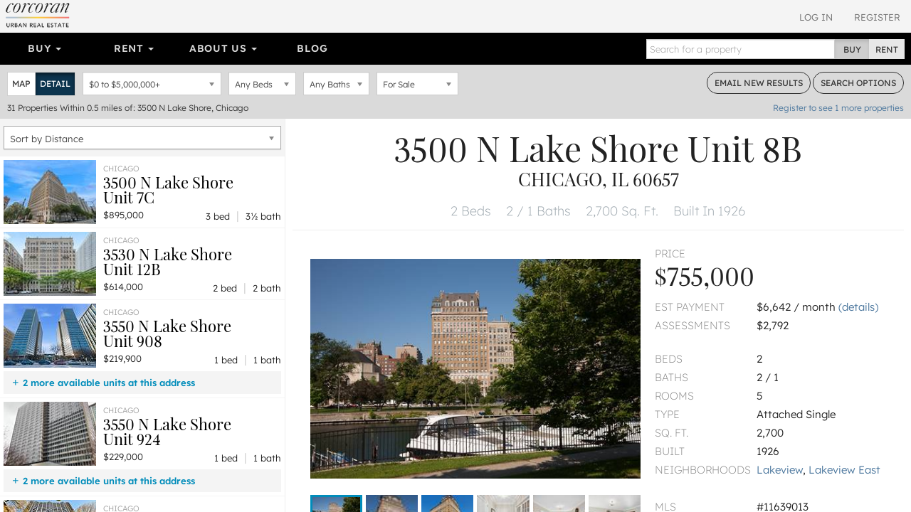

--- FILE ---
content_type: text/html; charset=utf-8
request_url: https://www.urbanrealestate.com/property/3500-N-Lake-Shore-Unit-8B-Chicago-IL-60657-6W3okajFjS3p.html
body_size: 27410
content:
<!DOCTYPE html>
<html lang="en">
<head>
    <meta charset="utf-8" />
    <meta name="viewport" content="width=device-width, initial-scale=1.0">

    <link rel="apple-touch-icon" sizes="180x180" href="/content/images/icons/apple-touch-icon.png?v=2">
    <link rel="icon" type="image/png" sizes="32x32" href="/content/images/icons/favicon-32x32.png?v=2">
    <link rel="icon" type="image/png" sizes="16x16" href="/content/images/icons/favicon-16x16.png?v=2">
    <link rel="manifest" href="/content/images/icons/site.webmanifest?v=2">
    <link rel="mask-icon" href="/content/images/icons/safari-pinned-tab.svg?v=2" color="#0d587f">
    <link rel="shortcut icon" href="/content/images/icons/favicon.ico?v=2">
    <meta name="application-name" content="Corcoran Urban Real Estate" />
    <meta name="msapplication-TileColor" content="#1d6180">
    <meta name="msapplication-config" content="/content/images/icons/browserconfig.xml?v=2">
    <meta name="theme-color" content="#ffffff">

            <meta property="fb:app_id" content="239459390219203" />
        <meta property="og:title" content="3500 N Lake Shore, Unit 8B, Chicago, IL 60657 - Lakeview" />
        <meta property="og:description" content="3500 N Lake Shore, Unit 8B, Chicago, IL 60657 - Lakeview. FLOODED WITH LIGHT AND STUNNING VIEWS OF THE LAKE, HARBOR AND PARK. Iconic Robert Degolyer designed p" />
    <meta property="og:type" content="place" />
    <meta property="og:url" content="https://www.urbanrealestate.com/property/3500-N-Lake-Shore-Unit-8B-Chicago-IL-60657-6W3okajFjS3p.html" />
    <meta property="og:image" content="https://img.urbanre.com/propertyimage/720x1280/MRD11639013/6382902900/3500-N-Lake-Shore-Unit-8B-Chicago-IL-60657-1.jpg" />
    <meta property="og:image:width" content="1280" />
    <meta property="og:image:height" content="720" />
    <meta property="og:image" content="https://img.urbanre.com/propertyimage/720x1280/MRD11639013/6382902900/3500-N-Lake-Shore-Unit-8B-Chicago-IL-60657-0.jpg" />
    <meta property="og:image:width" content="1280" />
    <meta property="og:image:height" content="720" />
    <meta property="og:image" content="https://img.urbanre.com/propertyimage/720x1280/MRD11639013/6382902900/3500-N-Lake-Shore-Unit-8B-Chicago-IL-60657-2.jpg" />
    <meta property="og:image:width" content="1280" />
    <meta property="og:image:height" content="720" />
        <meta property="og:site_name" content="Corcoran Urban  Real Estate" />
        <meta property="og:locale" content="en_us" />
            <meta property="place:location:latitude" content="41.9468" />
            <meta property="place:location:longitude" content="-87.6428" />


    <title>3500 N Lake Shore, Unit 8B, Chicago, IL 60657 - Lakeview</title>
        <meta name="description" content="3500 N Lake Shore, Unit 8B, Chicago, IL 60657 - Lakeview. FLOODED WITH LIGHT AND STUNNING VIEWS OF THE LAKE, HARBOR AND PARK. Iconic Robert Degolyer designed p" />
            <meta name="keywords" content="3500 N Lake Shore, Unit 8B, Chicago, IL 60657, Lakeview" />
            <link rel="canonical" href="https://www.urbanrealestate.com/property/3500-N-Lake-Shore-Unit-8B-Chicago-IL-60657-6W3okajFjS3p.html" />

<link href="/Content/css/cure-fonts?v=2ZGeLkCftP25WF8j5skk1lklQXqDU0MC1a6faQ28Y-I1" rel="stylesheet"/>
<link href="/Content/css/cure-primary?v=99Q1pflD-bWaQrSc49Dta9Ph91TzHGmqAi7FSxcNWps1" rel="stylesheet"/>
<link href="/Content/css/cure-search?v=frhcfyHXVUFcbal-d96io6J41UF1Go6Ux0woMJHJ1rU1" rel="stylesheet"/>
    

    <!-- HTML5 shim and Respond.js IE8 support of HTML5 elements and media queries -->
    <!--[if lt IE 9]>
      <script src="/bundles/ie8?v=8-m6Omi66Bmr3k49-uDyE0IX88BDXOPkHxxaEWlK4u41"></script>

    <![endif]-->

        <noscript>
            <img height="1" width="1" src="https://www.facebook.com/tr?id=250738453176360&ev=PageView&noscript=1" />
        </noscript>
    </head>

<body class="mkt-chi bg-ltgy results results-format-propertydetail details-view-result">

    
<div id="header-mobile" class="visible-xs-block no-print">
    <div id="mobile-primarynav-toggle"><span class="uicon-menu"></span></div>
        <div id="mobile-logo-header"><a href="/"><img src="/Content/images/assets/global/cure-header-logo-mobile@2x.png" alt="Corcoran Urban Real Estate" /></a></div>
    <div id="mobile-searchnav-toggle"><span class="uicon-search"></span></div>
    <div id="mobile-accountnav-toggle"><span class="uicon-person"></span></div>
</div>

<div id="primarynav-mobile" class="visible-xs-block no-print">
    <ul id="primarynav-mobile-items">
        <li class="cat">Buy</li>
        <li><a href="/chicago/search?status=active&city=Chicago&ob=Price&type=ATSF%2CDE%2CMF%2CMU%2CVL&v=m">Map Search</a></li>
        <li><a href="/chicago/properties/search">Detailed Property Search</a></li>
        <li><a href="/chicago/properties/featured">Featured Properties</a></li>
        <li><a href="/chicago/tours/Chicago/New-Eastside">Virtual Tours</a></li>
        
        
        <li class="cat">Rent</li>
        <li><a href="/chicago/search?status=active&city=Chicago&ob=Price&type=RN&v=m">Map Search</a></li>
        <li><a href="/chicago/rentals/search">Detailed Rental Search</a></li>
        <li><a href="/chicago/rentals/featured">Featured Rentals</a></li>

        <li class="cat">About Us</li>
        <li><a href="/chicago/agents">Agents</a></li>
        <li><a href="/chicago/careers">Careers</a></li>
        <li><a href="/chicago/blog">Our Blog</a></li>
        <li><a href="/chicago/blog/label/In%20The%20News">In The News</a></li>
        

    </ul>
</div>

<div id="searchnav-mobile" class="visible-xs-block no-print">

    <div class="input-group nav-search">
        <input type="text" class="form-control nav-search-box" placeholder="Search for a property">
        <input type="text" class="form-control nav-search-box-x">
        <span class="input-group-btn nav-search-btns utab-group">
            <button class="btn btn-default utab-toggle active" data-setval="buy" type="button">Buy</button>
            <button class="btn btn-default utab-toggle" data-setval="rent" type="button">Rent</button>
        </span>
    </div>

    <div id="autocomplete-suggestions-mobile-container">

    </div>

</div>

<div id="accountnav-mobile" class="visible-xs-block no-print">



    <ul id="accountnav-mobile-items">

            <li><a href="/account/login">Log In</a></li>
            <li><a href="/account/register">Register</a></li>

    </ul>

</div>





    



<div class="results-header clearfix hidden-xs">
    
    <div class="pull-right header-acct no-print">

            <div class="acct-links">
                <a href="/account/login">Log In</a>
                <a href="/account/register">Register</a>
            </div>

    </div>


    
        <div class="pull-left header-logo">
            <a href="/"><img srcset="/content/images/assets/global/logo-cure-150w.png 150w,
             /content/images/assets/global/logo-cure-300w.png 300w,
             /content/images/assets/global/logo-cure-600w.png 600w"
     sizes="150px"
     src="/content/images/assets/global/logo-cure.png" alt="Corcoran Urban Real Estate" /></a>
        </div>

    </div>



    

    <div class="container-nav clearfix no-print">
        <div class="row">
            <div class="col-lg-12 nav-col">
                <div class="bs-component">
                    <div class="navbar navbar-inverse nav-primary clearfix">
                        <div class="navbar-collapse navbar-inverse-collapse">
                            <ul class="nav navbar-nav col-sm-8 col-md-8 col-lg-8">
                                <li class="dropdown">
                                    <a href="#" class="dropdown-toggle" data-toggle="dropdown">Buy <b class="caret"></b></a>
                                    <ul class="dropdown-menu">
                                        <li><a href="/chicago/search?status=active&city=Chicago&ob=Price&type=ATSF%2CDE%2CMF%2CMU%2CVL&v=m">Map Search</a></li>
                                        <li><a href="/chicago/properties/search">Detailed Property Search</a></li>
                                        <li><a href="/chicago/properties/featured">Featured Properties</a></li>
                                        <li><a href="/chicago/tours/Chicago/New-Eastside">Virtual Tours</a></li>
                                        
                                    </ul>
                                </li>
                                
                                <li class="dropdown">
                                    <a href="#" class="dropdown-toggle" data-toggle="dropdown">Rent <b class="caret"></b></a>
                                    <ul class="dropdown-menu">
                                        <li><a href="/chicago/search?status=active&city=Chicago&ob=Price&type=RN&v=m">Map Search</a></li>
                                        <li><a href="/chicago/rentals/search">Detailed Rental Search</a></li>
                                        <li><a href="/chicago/rentals/featured">Featured Rentals</a></li>
                                    </ul>
                                </li>

                                <li class="dropdown">
                                    <a href="#" class="dropdown-toggle" data-toggle="dropdown">About Us <b class="caret"></b></a>
                                    <ul class="dropdown-menu">
                                        <li><a href="/chicago/agents">Agents</a></li>
                                        <li><a href="/chicago/careers">Careers</a></li>
                                        <li><a href="/chicago/blog">Our Blog</a></li>
                                        <li><a href="/chicago/blog/label/In%20The%20News">In The News</a></li>
                                        
                                    </ul>
                                </li>

                                <li class="link-toggle"><a href="/chicago/blog">Blog</a></li>

                            </ul>
                            <form class="navbar-form navbar-right">
                                <div class="input-group nav-search">
                                    <input type="text" class="form-control nav-search-box" placeholder="Search for a property">
                                    <input type="text" class="form-control nav-search-box-x">
                                    <span class="input-group-btn nav-search-btns utab-group">
                                        <button class="btn btn-default utab-toggle active" data-setval="buy" type="button">Buy</button>
                                        <button class="btn btn-default utab-toggle" data-setval="rent" type="button">Rent</button>
                                    </span>
                                </div>
                            </form>
                        </div>
                    </div>
                </div>
            </div>
        </div>
    </div>



    


<div id="search-bar" class="search-form clearfix">
    <div class="clearfix">
        <div class="pull-left input-item input-result-format">
            <div class="btn-group btn-group-sm" role="group" aria-label="Small button group">
                <button type="button" class="btn btn-default btn-format-map" data-format="m">Map</button>
                <button type="button" class="btn btn-default btn-format-detail" data-format="d">Detail</button>
                <button type="button" class="btn btn-default btn-format-grid" data-format="g">Grid</button>
            </div>
        </div>

        <div class="pull-left input-item input-pricerange">
                <div class="chosen-container pricerange-properties chosen-container-single chosen-container-single-nosearch chosen-pseudo-container slide-container" title="" id="inputPriceRange_chosen">
                    <a class="chosen-single" tabindex="-1">
                        <span><em class="sp"></em> to <em class="ep"></em></span>
                        <div><b></b></div>
                    </a>
                    <div class="chosen-drop chosen-pseudo-drop">
                        <div class="pricerange form-group">
                            <div class="">
                                <div id="price-properties" class="price-range-slider"></div>
                                <input type="hidden" name="minp" class="start-price" value="0" />
                                <input type="hidden" name="maxp" class="end-price" value="5000000" />
                            </div>
                        </div>

                    </div>
                </div>
            <input type="hidden" name="priceType" id="priceType" value="list" />
        </div>

        <div class="pull-left input-item input-beds">
            <select class="form-control" data-val="true" data-val-number="The field Bedrooms must be a number." id="inputBeds" name="SearchForm.bd"><option selected="selected" value="0">Any Beds</option>
<option value="1">1+ Beds</option>
<option value="2">2+ Beds</option>
<option value="3">3+ Beds</option>
<option value="4">4+ Beds</option>
<option value="5">5+ Beds</option>
</select>
        </div>

        <div class="pull-left input-item input-baths">
            <select class="form-control" data-val="true" data-val-number="The field Bathrooms must be a number." id="inputBaths" name="SearchForm.bt"><option selected="selected" value="0">Any Baths</option>
<option value="1">1+ Baths</option>
<option value="2">2+ Baths</option>
<option value="3">3+ Baths</option>
</select>
        </div>

        <div class="pull-left input-item input-basic-status">
<select class="form-control" data-val="true" data-val-required="Listing status is required" id="inputStatus" name="SearchForm.status"><option selected="selected" value="active">For Sale</option>
</select>        </div>

        <div class="pull-right">
            <a href="#" class="btn btn-sm btn-default btn-outlined-dkgry bar-btn cta-email-results">Email<span class="hidden-sm"> New Results</span></a>
            <a href="#" class="btn btn-sm btn-default btn-outlined-dkgry bar-btn search-options"><span class="hidden-sm">Search </span>Options</a>
        </div>
    </div>

    <div class="search-form-advanced clearfix">

    </div>

    <div class="search-results-summary clearfix">
        <div class="pull-left">
            <span class="search-result-count">31</span>
            <span class="search-result-count-label"> Properties</span>
            <span class="search-location">Within 0.5 miles of: 3500 N Lake Shore, Chicago</span>
        </div>
        <div class="pull-right onlyifnonidx">
                <a href="/account/register" class="light cta-register">Register to see <span class="num-non-idx">1</span> more properties</a>
        </div>
    </div>
</div> <!-- search-bar -->






<div id="search-bar-mobile" class="clearfix">

    <div class="search-button-bar clearfix">
        <div class="pull-left">
            <a href="#" class="btn btn-xs btn-default btn-outlined-white bar-btn btn-mobile-map btn-mobile-format" data-format="m">Map View</a>
            <a href="#" class="btn btn-xs btn-default btn-outlined-white bar-btn btn-mobile-list btn-mobile-format" data-format="d">List View</a>
            <a href="#" class="btn btn-xs btn-default btn-outlined-white bar-btn edit-search-mobile">Edit Search</a>
        </div>
        <div class="pull-right">
                <a href="#" class="btn btn-xs btn-default bar-btn cta-email-results">Email New Results</a>
        </div>
    </div>

    <div class="search-selection-summary clearfix">
            <div class="summary-item price"><span class="sp">$0</span> to <span class="ep">$5,000,000</span></div>
        <div class="summary-item beds">Any Beds</div>
        <div class="summary-item baths">Any Baths</div>
        <div class="summary-item status">For Sale</div>
    </div>

    <div class="search-results-summary-mobile clearfix">
        <div class="pull-left">
            <span class="search-result-count">31</span>
            <span class="search-result-count-label"> Properties</span>
            <span class="search-location">Within 0.5 miles of: 3500 N Lake Shore, Chicago</span>
        </div>
    </div>
</div>





<div class="results-container"
     data-sn=""
     data-minlat=""
     data-maxlat=""
     data-minlng=""
     data-maxlng=""
     data-ss=""
     data-tcid=""
     data-searchqs="clat=41.94680000&amp;clong=-87.64280000&amp;rmi=0.5&amp;ca=3500%20N%20Lake%20Shore%2C%20Chicago&amp;status=active&amp;idx=1&amp;ob=Distance&amp;type=ATSF%2CDE%2CMF%2CMU%2CVL"
     data-searchpath="/chicago/search">
    <div id="results-mask"></div>
    <div id="results-sidelist" class="active">
        <div id="results-sidelist-paged">

<div class="results-sort-container clearfix">

    <select name="sortby" id="results-sort" class="chosen-select-full">
        <option  value="Price">Sort by Price</option>
        <option  value="Bedroom">Sort by Bedrooms</option>
        <option  value="Bathroom">Sort by Bathrooms</option>
        <option  value="Newest">Sort by Newest</option>
        
            <option selected=&quot;selected&quot; value="Distance">Sort by Distance</option>
    </select>
</div>

<ul id="results-list" class="list-unstyled results-list-standard"
    data-numnonidx="1"
    data-searchlocation="Within 0.5 miles of: 3500 N Lake Shore, Chicago"
    data-totalcount="31">
    

        <li class="result-item "
            data-ln="MRD12443540"
            data-lat="41.94680000"
            data-lng="-87.64280000"
            data-rating="null">

            <div class="result-primary">
                    <div class="photo" style="background-image: url('https://img.urbanre.com/propertyimage/130w/MRD12443540/6389055036/3500-N-Lake-Shore-Unit-7C-Chicago-IL-60657-0.jpg')">
                        <img src="https://img.urbanre.com/propertyimage/500x375/MRD12443540/6389055036/3500-N-Lake-Shore-Unit-7C-Chicago-IL-60657-0.jpg" alt="3500 N Lake Shore Unit 7C, Chicago, IL 60657" />
                    </div>
                <div class="prop-details">
                    <div class="title-location">
                        <div class="location">Chicago</div>
                        <div class="title">
                            <h3>
                                <a href="https://www.urbanrealestate.com/property/3500-N-Lake-Shore-Unit-7C-Chicago-IL-60657-6W37kSVpkWVT.html">
                                    3500 N Lake Shore
                                    <br />
                                    Unit 7C
                                </a>
                            </h3>
                        </div>
                    </div>
                    <div class="price">
$895,000                    </div>
                    <div class="bed-bath">
                        3 bed <span class="sep">|</span> 3&#189; bath
                    </div>
                </div>
            </div>
        </li>
        <li class="result-item "
            data-ln="MRD12373631"
            data-lat="41.94720000"
            data-lng="-87.64310000"
            data-rating="null">

            <div class="result-primary">
                    <div class="photo" style="background-image: url('https://img.urbanre.com/propertyimage/130w/MRD12373631/6389761164/3530-N-Lake-Shore-Unit-12B-Chicago-IL-60657-0.jpg')">
                        <img src="https://img.urbanre.com/propertyimage/500x375/MRD12373631/6389761164/3530-N-Lake-Shore-Unit-12B-Chicago-IL-60657-0.jpg" alt="3530 N Lake Shore Unit 12B, Chicago, IL 60657" />
                    </div>
                <div class="prop-details">
                    <div class="title-location">
                        <div class="location">Chicago</div>
                        <div class="title">
                            <h3>
                                <a href="https://www.urbanrealestate.com/property/3530-N-Lake-Shore-Unit-12B-Chicago-IL-60657-6W37jpPpkajo.html">
                                    3530 N Lake Shore
                                    <br />
                                    Unit 12B
                                </a>
                            </h3>
                        </div>
                    </div>
                    <div class="price">
$614,000                    </div>
                    <div class="bed-bath">
                        2 bed <span class="sep">|</span> 2 bath
                    </div>
                </div>
            </div>
        </li>
        <li class="result-item "
            data-ln="MRD12555076"
            data-lat="41.94790000"
            data-lng="-87.64370000"
            data-rating="null">

            <div class="result-primary">
                    <div class="photo" style="background-image: url('https://img.urbanre.com/propertyimage/130w/MRD12555076/6390507084/3550-N-Lake-Shore-Unit-908-Chicago-IL-60657-0.jpg')">
                        <img src="https://img.urbanre.com/propertyimage/500x375/MRD12555076/6390507084/3550-N-Lake-Shore-Unit-908-Chicago-IL-60657-0.jpg" alt="3550 N Lake Shore Unit 908, Chicago, IL 60657" />
                    </div>
                <div class="prop-details">
                    <div class="title-location">
                        <div class="location">Chicago</div>
                        <div class="title">
                            <h3>
                                <a href="https://www.urbanrealestate.com/property/3550-N-Lake-Shore-Unit-908-Chicago-IL-60657-6W37kWItjSPu.html">
                                    3550 N Lake Shore
                                    <br />
                                    Unit 908
                                </a>
                            </h3>
                        </div>
                    </div>
                    <div class="price">
$219,900                    </div>
                    <div class="bed-bath">
                        1 bed <span class="sep">|</span> 1 bath
                    </div>
                </div>
            </div>
                <div class="more-props">
                    <div class="more-props-toggle">
                        <span class="uicon-add expand" aria-hidden="true"></span>
                        <span class="uicon-remove collapse" aria-hidden="true"></span>
                        2 more available units at this address
                    </div>
                    <table class="more-props-list">
                        <tbody>

                                <tr data-mpln="MRD12519392">
                                    <td class="price">$229,000</td>
                                    <td class="unit">Unit 924 </td>
                                    <td class="bdbt">1 bd / 1  ba</td>
                                </tr>
                                <tr data-mpln="MRD12549147">
                                    <td class="price">$207,500</td>
                                    <td class="unit">Unit 2012 </td>
                                    <td class="bdbt">0 bd / 1  ba</td>
                                </tr>
                        </tbody>
                    </table>
                </div>
        </li>
        <li class="result-item "
            data-ln="MRD12519392"
            data-lat="41.94790000"
            data-lng="-87.64370000"
            data-rating="null">

            <div class="result-primary">
                    <div class="photo" style="background-image: url('https://img.urbanre.com/propertyimage/130w/MRD12519392/6389969358/3550-N-Lake-Shore-Unit-924-Chicago-IL-60657-0.jpg')">
                        <img src="https://img.urbanre.com/propertyimage/500x375/MRD12519392/6389969358/3550-N-Lake-Shore-Unit-924-Chicago-IL-60657-0.jpg" alt="3550 N Lake Shore Unit 924, Chicago, IL 60657" />
                    </div>
                <div class="prop-details">
                    <div class="title-location">
                        <div class="location">Chicago</div>
                        <div class="title">
                            <h3>
                                <a href="https://www.urbanrealestate.com/property/3550-N-Lake-Shore-Unit-924-Chicago-IL-60657-6W37kW3Fjpd7.html">
                                    3550 N Lake Shore
                                    <br />
                                    Unit 924
                                </a>
                            </h3>
                        </div>
                    </div>
                    <div class="price">
$229,000                    </div>
                    <div class="bed-bath">
                        1 bed <span class="sep">|</span> 1 bath
                    </div>
                </div>
            </div>
                <div class="more-props">
                    <div class="more-props-toggle">
                        <span class="uicon-add expand" aria-hidden="true"></span>
                        <span class="uicon-remove collapse" aria-hidden="true"></span>
                        2 more available units at this address
                    </div>
                    <table class="more-props-list">
                        <tbody>

                                <tr data-mpln="MRD12555076">
                                    <td class="price">$219,900</td>
                                    <td class="unit">Unit 908 </td>
                                    <td class="bdbt">1 bd / 1  ba</td>
                                </tr>
                                <tr data-mpln="MRD12549147">
                                    <td class="price">$207,500</td>
                                    <td class="unit">Unit 2012 </td>
                                    <td class="bdbt">0 bd / 1  ba</td>
                                </tr>
                        </tbody>
                    </table>
                </div>
        </li>
        <li class="result-item "
            data-ln="MRD12555967"
            data-lat="41.94580000"
            data-lng="-87.64400000"
            data-rating="null">

            <div class="result-primary">
                    <div class="photo" style="background-image: url('https://img.urbanre.com/propertyimage/130w/MRD12555967/6390522204/555-W-Cornelia-Unit-1204-Chicago-IL-60657-0.jpg')">
                        <img src="https://img.urbanre.com/propertyimage/500x375/MRD12555967/6390522204/555-W-Cornelia-Unit-1204-Chicago-IL-60657-0.jpg" alt="555 W Cornelia Unit 1204, Chicago, IL 60657" />
                    </div>
                <div class="prop-details">
                    <div class="title-location">
                        <div class="location">Chicago</div>
                        <div class="title">
                            <h3>
                                <a href="https://www.urbanrealestate.com/property/555-W-Cornelia-Unit-1204-Chicago-IL-60657-6W37kWItBWKE.html">
                                    555 W Cornelia
                                    <br />
                                    Unit 1204
                                </a>
                            </h3>
                        </div>
                    </div>
                    <div class="price">
$275,000                    </div>
                    <div class="bed-bath">
                        1 bed <span class="sep">|</span> 1 bath
                    </div>
                </div>
            </div>
                <div class="more-props">
                    <div class="more-props-toggle">
                        <span class="uicon-add expand" aria-hidden="true"></span>
                        <span class="uicon-remove collapse" aria-hidden="true"></span>
                        1 more available unit at this address
                    </div>
                    <table class="more-props-list">
                        <tbody>

                                <tr data-mpln="MRD12537259">
                                    <td class="price">$345,000</td>
                                    <td class="unit">Unit 1401 </td>
                                    <td class="bdbt">2 bd / 2  ba</td>
                                </tr>
                        </tbody>
                    </table>
                </div>
        </li>
        <li class="result-item "
            data-ln="MRD12537259"
            data-lat="41.94580000"
            data-lng="-87.64400000"
            data-rating="null">

            <div class="result-primary">
                    <div class="photo" style="background-image: url('https://img.urbanre.com/propertyimage/130w/MRD12537259/6390277380/555-W-Cornelia-Unit-1401-Chicago-IL-60657-0.jpg')">
                        <img src="https://img.urbanre.com/propertyimage/500x375/MRD12537259/6390277380/555-W-Cornelia-Unit-1401-Chicago-IL-60657-0.jpg" alt="555 W Cornelia Unit 1401, Chicago, IL 60657" />
                    </div>
                <div class="prop-details">
                    <div class="title-location">
                        <div class="location">Chicago</div>
                        <div class="title">
                            <h3>
                                <a href="https://www.urbanrealestate.com/property/555-W-Cornelia-Unit-1401-Chicago-IL-60657-6W37kWjEjaIF.html">
                                    555 W Cornelia
                                    <br />
                                    Unit 1401
                                </a>
                            </h3>
                        </div>
                    </div>
                    <div class="price">
$345,000                    </div>
                    <div class="bed-bath">
                        2 bed <span class="sep">|</span> 2 bath
                    </div>
                </div>
            </div>
                <div class="more-props">
                    <div class="more-props-toggle">
                        <span class="uicon-add expand" aria-hidden="true"></span>
                        <span class="uicon-remove collapse" aria-hidden="true"></span>
                        1 more available unit at this address
                    </div>
                    <table class="more-props-list">
                        <tbody>

                                <tr data-mpln="MRD12555967">
                                    <td class="price">$275,000</td>
                                    <td class="unit">Unit 1204 </td>
                                    <td class="bdbt">1 bd / 1  ba</td>
                                </tr>
                        </tbody>
                    </table>
                </div>
        </li>
        <li class="result-item "
            data-ln="MRD12548252"
            data-lat="41.94550000"
            data-lng="-87.64210000"
            data-rating="null">

            <div class="result-primary">
                    <div class="photo" style="background-image: url('https://img.urbanre.com/propertyimage/130w/MRD12548252/6390409854/3470-N-Lake-Shore-Unit-23A-Chicago-IL-60657-0.jpg')">
                        <img src="https://img.urbanre.com/propertyimage/500x375/MRD12548252/6390409854/3470-N-Lake-Shore-Unit-23A-Chicago-IL-60657-0.jpg" alt="3470 N Lake Shore Unit 23A, Chicago, IL 60657" />
                    </div>
                <div class="prop-details">
                    <div class="title-location">
                        <div class="location">Chicago</div>
                        <div class="title">
                            <h3>
                                <a href="https://www.urbanrealestate.com/property/3470-N-Lake-Shore-Unit-23A-Chicago-IL-60657-6W37kWV5jaI7.html">
                                    3470 N Lake Shore
                                    <br />
                                    Unit 23A
                                </a>
                            </h3>
                        </div>
                    </div>
                    <div class="price">
$730,000                    </div>
                    <div class="bed-bath">
                        3 bed <span class="sep">|</span> 3 bath
                    </div>
                </div>
            </div>
        </li>




</ul>

<div class="paginator" data-pagebase="/chicago/search/page">
    <a href="/property/3500-N-Lake-Shore-Unit-8B-Chicago-IL-60657-6W3okajFjS3p.html" class="btn btn-default btn-xs paginator-first">&laquo; First</a>
    <a href="/property/3500-N-Lake-Shore-Unit-8B-Chicago-IL-60657-6W3okajFjS3p.html" class="btn btn-default btn-xs paginator-prev">&lsaquo; Prev</a>
    <span class="currentPageNum">1</span> of <span class="numPages">5</span>
    <a href="/property/3500-N-Lake-Shore-Unit-8B-Chicago-IL-60657-6W3okajFjS3p.html?cp=2" class="btn btn-default btn-xs paginator-next">Next &rsaquo;</a>
    <a href="/property/3500-N-Lake-Shore-Unit-8B-Chicago-IL-60657-6W3okajFjS3p.html?cp=5" class="btn btn-default btn-xs paginator-last">Last &raquo;</a>
</div>





                <ul id="page-list" class="list-unstyled">
                    <li>Pages: </li>
                        <li>
                            <a href="/property/3500-N-Lake-Shore-Unit-8B-Chicago-IL-60657-6W3okajFjS3p.html" ajaxhref="javascript:changeToList(1)">1</a>
                        </li>
                        <li>
                            <a href="/property/3500-N-Lake-Shore-Unit-8B-Chicago-IL-60657-6W3okajFjS3p.html?cp=2" ajaxhref="javascript:changeToList(2)">2</a>
                        </li>
                        <li>
                            <a href="/property/3500-N-Lake-Shore-Unit-8B-Chicago-IL-60657-6W3okajFjS3p.html?cp=3" ajaxhref="javascript:changeToList(3)">3</a>
                        </li>
                        <li>
                            <a href="/property/3500-N-Lake-Shore-Unit-8B-Chicago-IL-60657-6W3okajFjS3p.html?cp=4" ajaxhref="javascript:changeToList(4)">4</a>
                        </li>
                        <li>
                            <a href="/property/3500-N-Lake-Shore-Unit-8B-Chicago-IL-60657-6W3okajFjS3p.html?cp=5" ajaxhref="javascript:changeToList(5)">5</a>
                        </li>
                </ul>
        </div>
        <div id="results-sidelist-overlay">
            <div class="property-detail-back pd-back-map">
                <a href="#"><span class="uicon-full-arrow-left"></span> Back To All Results</a>
            </div>
            <div id="results-sidelist-featured">

            </div>
        </div>
    </div>
    <div id="results-map">
        <div id="map"></div>
        <div id="floatingMapPropertyList"></div>
    </div>



    <div id="results-propertydetail" class="pd-container show">



    <div class="visible-xs-block property-detail-back pd-more-nearby" data-returntype="pd-more-nearby">
        <a href="#"><span class="uicon-search"></span> More Listings Nearby</a>
    </div>

<div class="pd" data-pdurl="/property/3500-N-Lake-Shore-Unit-8B-Chicago-IL-60657-6W3okajFjS3p.html" data-pdtitle="3500 N Lake Shore, Unit 8B, Chicago, IL 60657 - Lakeview" data-pdln="MRD11639013" data-pdds="MRD" data-pdmc="chicago" data-pds="MRD-PDREC">

        <h1 class="heading-address">
            <span class="address1">3500 N Lake Shore</span>
                <span class="address2">Unit 8B</span>
                <div class="citystatezip">Chicago, IL 60657</div>

        </h1>

    <div class="heading-top-features">
        <ul class="list-unstyled">
            
            <li>
2 Beds            </li>
                <li>
                    2 / 1 Baths
                </li>
                            <li>
                    2,700 Sq. Ft.
                </li>
                            <li>
                    Built In 1926
                </li>
        </ul>

    </div>







    <div class="container-fluid">
        <div class="row pd-highlights">
            <div class="col-md-7 xs-outdent mbtm-xs mbtm-none-print">

                    <div class="xs-outdent sm-outdent">
                        <div class="photo-aspect-wrapper gallery-thumbnail-margin">
                            <div class="photo-aspect-content">
                                <img src="https://img.urbanre.com/propertyimage/500x375/MRD11639013/6382902900/3500-N-Lake-Shore-Unit-8B-Chicago-IL-60657-0.jpg" class="pd-photo-print" alt="3500 N Lake Shore Unit 8B, Chicago, IL 60657" />
                                <ul class="list-unstyled photo-aspect-gallery gallery-preload no-print" data-start-photo="0">

                                                <li class="photo-slider-item" data-thumb="https://img.urbanre.com/propertyimage/80x60/MRD11639013/6382902900/3500-N-Lake-Shore-Unit-8B-Chicago-IL-60657-0.jpg" data-src="https://img.urbanre.com/propertyimage/720x1280/MRD11639013/6382902900/3500-N-Lake-Shore-Unit-8B-Chicago-IL-60657-0.jpg">
                                                    <div class="primary-photo2" style="background-image:url('https://img.urbanre.com/propertyimage/500x375/MRD11639013/6382902900/3500-N-Lake-Shore-Unit-8B-Chicago-IL-60657-0.jpg') !important;"></div>
                                                    <img class="lightgallery-photo" src="https://img.urbanre.com/propertyimage/80x60/MRD11639013/6382902900/3500-N-Lake-Shore-Unit-8B-Chicago-IL-60657-0.jpg" alt="3500 N Lake Shore Unit 8B, Chicago, IL 60657" style="display:none;" />
                                                </li>
                                                <li class="photo-slider-item" data-thumb="https://img.urbanre.com/propertyimage/80x60/MRD11639013/6382902900/3500-N-Lake-Shore-Unit-8B-Chicago-IL-60657-1.jpg" data-src="https://img.urbanre.com/propertyimage/720x1280/MRD11639013/6382902900/3500-N-Lake-Shore-Unit-8B-Chicago-IL-60657-1.jpg">
                                                    <div class="primary-photo2" style="background-image:url('https://img.urbanre.com/propertyimage/500x375/MRD11639013/6382902900/3500-N-Lake-Shore-Unit-8B-Chicago-IL-60657-1.jpg') !important;"></div>
                                                    <img class="lightgallery-photo" src="https://img.urbanre.com/propertyimage/80x60/MRD11639013/6382902900/3500-N-Lake-Shore-Unit-8B-Chicago-IL-60657-1.jpg" alt="3500 N Lake Shore Unit 8B, Chicago, IL 60657" style="display:none;" />
                                                </li>
                                                <li class="photo-slider-item" data-thumb="https://img.urbanre.com/propertyimage/80x60/MRD11639013/6382902900/3500-N-Lake-Shore-Unit-8B-Chicago-IL-60657-2.jpg" data-src="https://img.urbanre.com/propertyimage/720x1280/MRD11639013/6382902900/3500-N-Lake-Shore-Unit-8B-Chicago-IL-60657-2.jpg">
                                                    <div class="primary-photo2" style="background-image:url('https://img.urbanre.com/propertyimage/500x375/MRD11639013/6382902900/3500-N-Lake-Shore-Unit-8B-Chicago-IL-60657-2.jpg') !important;"></div>
                                                    <img class="lightgallery-photo" src="https://img.urbanre.com/propertyimage/80x60/MRD11639013/6382902900/3500-N-Lake-Shore-Unit-8B-Chicago-IL-60657-2.jpg" alt="3500 N Lake Shore Unit 8B, Chicago, IL 60657" style="display:none;" />
                                                </li>
                                                <li class="photo-slider-item" data-thumb="https://img.urbanre.com/propertyimage/80x60/MRD11639013/6382902900/3500-N-Lake-Shore-Unit-8B-Chicago-IL-60657-3.jpg" data-src="https://img.urbanre.com/propertyimage/720x1280/MRD11639013/6382902900/3500-N-Lake-Shore-Unit-8B-Chicago-IL-60657-3.jpg">
                                                    <div class="primary-photo2" style="background-image:url('https://img.urbanre.com/propertyimage/500x375/MRD11639013/6382902900/3500-N-Lake-Shore-Unit-8B-Chicago-IL-60657-3.jpg') !important;"></div>
                                                    <img class="lightgallery-photo" src="https://img.urbanre.com/propertyimage/80x60/MRD11639013/6382902900/3500-N-Lake-Shore-Unit-8B-Chicago-IL-60657-3.jpg" alt="3500 N Lake Shore Unit 8B, Chicago, IL 60657" style="display:none;" />
                                                </li>
                                                <li class="photo-slider-item" data-thumb="https://img.urbanre.com/propertyimage/80x60/MRD11639013/6382902900/3500-N-Lake-Shore-Unit-8B-Chicago-IL-60657-4.jpg" data-src="https://img.urbanre.com/propertyimage/720x1280/MRD11639013/6382902900/3500-N-Lake-Shore-Unit-8B-Chicago-IL-60657-4.jpg">
                                                    <div class="primary-photo2" style="background-image:url('https://img.urbanre.com/propertyimage/500x375/MRD11639013/6382902900/3500-N-Lake-Shore-Unit-8B-Chicago-IL-60657-4.jpg') !important;"></div>
                                                    <img class="lightgallery-photo" src="https://img.urbanre.com/propertyimage/80x60/MRD11639013/6382902900/3500-N-Lake-Shore-Unit-8B-Chicago-IL-60657-4.jpg" alt="3500 N Lake Shore Unit 8B, Chicago, IL 60657" style="display:none;" />
                                                </li>
                                                <li class="photo-slider-item" data-thumb="https://img.urbanre.com/propertyimage/80x60/MRD11639013/6382902900/3500-N-Lake-Shore-Unit-8B-Chicago-IL-60657-5.jpg" data-src="https://img.urbanre.com/propertyimage/720x1280/MRD11639013/6382902900/3500-N-Lake-Shore-Unit-8B-Chicago-IL-60657-5.jpg">
                                                    <div class="primary-photo2" style="background-image:url('https://img.urbanre.com/propertyimage/500x375/MRD11639013/6382902900/3500-N-Lake-Shore-Unit-8B-Chicago-IL-60657-5.jpg') !important;"></div>
                                                    <img class="lightgallery-photo" src="https://img.urbanre.com/propertyimage/80x60/MRD11639013/6382902900/3500-N-Lake-Shore-Unit-8B-Chicago-IL-60657-5.jpg" alt="3500 N Lake Shore Unit 8B, Chicago, IL 60657" style="display:none;" />
                                                </li>
                                                <li class="photo-slider-item" data-thumb="https://img.urbanre.com/propertyimage/80x60/MRD11639013/6382902900/3500-N-Lake-Shore-Unit-8B-Chicago-IL-60657-6.jpg" data-src="https://img.urbanre.com/propertyimage/720x1280/MRD11639013/6382902900/3500-N-Lake-Shore-Unit-8B-Chicago-IL-60657-6.jpg">
                                                    <div class="primary-photo2" style="background-image:url('https://img.urbanre.com/propertyimage/500x375/MRD11639013/6382902900/3500-N-Lake-Shore-Unit-8B-Chicago-IL-60657-6.jpg') !important;"></div>
                                                    <img class="lightgallery-photo" src="https://img.urbanre.com/propertyimage/80x60/MRD11639013/6382902900/3500-N-Lake-Shore-Unit-8B-Chicago-IL-60657-6.jpg" alt="3500 N Lake Shore Unit 8B, Chicago, IL 60657" style="display:none;" />
                                                </li>
                                                <li class="photo-slider-item" data-thumb="https://img.urbanre.com/propertyimage/80x60/MRD11639013/6382902900/3500-N-Lake-Shore-Unit-8B-Chicago-IL-60657-7.jpg" data-src="https://img.urbanre.com/propertyimage/720x1280/MRD11639013/6382902900/3500-N-Lake-Shore-Unit-8B-Chicago-IL-60657-7.jpg">
                                                    <div class="primary-photo2" style="background-image:url('https://img.urbanre.com/propertyimage/500x375/MRD11639013/6382902900/3500-N-Lake-Shore-Unit-8B-Chicago-IL-60657-7.jpg') !important;"></div>
                                                    <img class="lightgallery-photo" src="https://img.urbanre.com/propertyimage/80x60/MRD11639013/6382902900/3500-N-Lake-Shore-Unit-8B-Chicago-IL-60657-7.jpg" alt="3500 N Lake Shore Unit 8B, Chicago, IL 60657" style="display:none;" />
                                                </li>
                                                <li class="photo-slider-item" data-thumb="https://img.urbanre.com/propertyimage/80x60/MRD11639013/6382902900/3500-N-Lake-Shore-Unit-8B-Chicago-IL-60657-8.jpg" data-src="https://img.urbanre.com/propertyimage/720x1280/MRD11639013/6382902900/3500-N-Lake-Shore-Unit-8B-Chicago-IL-60657-8.jpg">
                                                    <div class="primary-photo2" style="background-image:url('https://img.urbanre.com/propertyimage/500x375/MRD11639013/6382902900/3500-N-Lake-Shore-Unit-8B-Chicago-IL-60657-8.jpg') !important;"></div>
                                                    <img class="lightgallery-photo" src="https://img.urbanre.com/propertyimage/80x60/MRD11639013/6382902900/3500-N-Lake-Shore-Unit-8B-Chicago-IL-60657-8.jpg" alt="3500 N Lake Shore Unit 8B, Chicago, IL 60657" style="display:none;" />
                                                </li>
                                                <li class="photo-slider-item" data-thumb="https://img.urbanre.com/propertyimage/80x60/MRD11639013/6382902900/3500-N-Lake-Shore-Unit-8B-Chicago-IL-60657-9.jpg" data-src="https://img.urbanre.com/propertyimage/720x1280/MRD11639013/6382902900/3500-N-Lake-Shore-Unit-8B-Chicago-IL-60657-9.jpg">
                                                    <div class="primary-photo2" style="background-image:url('https://img.urbanre.com/propertyimage/500x375/MRD11639013/6382902900/3500-N-Lake-Shore-Unit-8B-Chicago-IL-60657-9.jpg') !important;"></div>
                                                    <img class="lightgallery-photo" src="https://img.urbanre.com/propertyimage/80x60/MRD11639013/6382902900/3500-N-Lake-Shore-Unit-8B-Chicago-IL-60657-9.jpg" alt="3500 N Lake Shore Unit 8B, Chicago, IL 60657" style="display:none;" />
                                                </li>
                                                <li class="photo-slider-item" data-thumb="https://img.urbanre.com/propertyimage/80x60/MRD11639013/6382902900/3500-N-Lake-Shore-Unit-8B-Chicago-IL-60657-10.jpg" data-src="https://img.urbanre.com/propertyimage/720x1280/MRD11639013/6382902900/3500-N-Lake-Shore-Unit-8B-Chicago-IL-60657-10.jpg">
                                                    <div class="primary-photo2" style="background-image:url('https://img.urbanre.com/propertyimage/500x375/MRD11639013/6382902900/3500-N-Lake-Shore-Unit-8B-Chicago-IL-60657-10.jpg') !important;"></div>
                                                    <img class="lightgallery-photo" src="https://img.urbanre.com/propertyimage/80x60/MRD11639013/6382902900/3500-N-Lake-Shore-Unit-8B-Chicago-IL-60657-10.jpg" alt="3500 N Lake Shore Unit 8B, Chicago, IL 60657" style="display:none;" />
                                                </li>
                                                <li class="photo-slider-item" data-thumb="https://img.urbanre.com/propertyimage/80x60/MRD11639013/6382902900/3500-N-Lake-Shore-Unit-8B-Chicago-IL-60657-11.jpg" data-src="https://img.urbanre.com/propertyimage/720x1280/MRD11639013/6382902900/3500-N-Lake-Shore-Unit-8B-Chicago-IL-60657-11.jpg">
                                                    <div class="primary-photo2" style="background-image:url('https://img.urbanre.com/propertyimage/500x375/MRD11639013/6382902900/3500-N-Lake-Shore-Unit-8B-Chicago-IL-60657-11.jpg') !important;"></div>
                                                    <img class="lightgallery-photo" src="https://img.urbanre.com/propertyimage/80x60/MRD11639013/6382902900/3500-N-Lake-Shore-Unit-8B-Chicago-IL-60657-11.jpg" alt="3500 N Lake Shore Unit 8B, Chicago, IL 60657" style="display:none;" />
                                                </li>
                                                <li class="photo-slider-item" data-thumb="https://img.urbanre.com/propertyimage/80x60/MRD11639013/6382902900/3500-N-Lake-Shore-Unit-8B-Chicago-IL-60657-12.jpg" data-src="https://img.urbanre.com/propertyimage/720x1280/MRD11639013/6382902900/3500-N-Lake-Shore-Unit-8B-Chicago-IL-60657-12.jpg">
                                                    <div class="primary-photo2" style="background-image:url('https://img.urbanre.com/propertyimage/500x375/MRD11639013/6382902900/3500-N-Lake-Shore-Unit-8B-Chicago-IL-60657-12.jpg') !important;"></div>
                                                    <img class="lightgallery-photo" src="https://img.urbanre.com/propertyimage/80x60/MRD11639013/6382902900/3500-N-Lake-Shore-Unit-8B-Chicago-IL-60657-12.jpg" alt="3500 N Lake Shore Unit 8B, Chicago, IL 60657" style="display:none;" />
                                                </li>
                                                <li class="photo-slider-item" data-thumb="https://img.urbanre.com/propertyimage/80x60/MRD11639013/6382902900/3500-N-Lake-Shore-Unit-8B-Chicago-IL-60657-13.jpg" data-src="https://img.urbanre.com/propertyimage/720x1280/MRD11639013/6382902900/3500-N-Lake-Shore-Unit-8B-Chicago-IL-60657-13.jpg">
                                                    <div class="primary-photo2" style="background-image:url('https://img.urbanre.com/propertyimage/500x375/MRD11639013/6382902900/3500-N-Lake-Shore-Unit-8B-Chicago-IL-60657-13.jpg') !important;"></div>
                                                    <img class="lightgallery-photo" src="https://img.urbanre.com/propertyimage/80x60/MRD11639013/6382902900/3500-N-Lake-Shore-Unit-8B-Chicago-IL-60657-13.jpg" alt="3500 N Lake Shore Unit 8B, Chicago, IL 60657" style="display:none;" />
                                                </li>
                                                <li class="photo-slider-item" data-thumb="https://img.urbanre.com/propertyimage/80x60/MRD11639013/6382902900/3500-N-Lake-Shore-Unit-8B-Chicago-IL-60657-14.jpg" data-src="https://img.urbanre.com/propertyimage/720x1280/MRD11639013/6382902900/3500-N-Lake-Shore-Unit-8B-Chicago-IL-60657-14.jpg">
                                                    <div class="primary-photo2" style="background-image:url('https://img.urbanre.com/propertyimage/500x375/MRD11639013/6382902900/3500-N-Lake-Shore-Unit-8B-Chicago-IL-60657-14.jpg') !important;"></div>
                                                    <img class="lightgallery-photo" src="https://img.urbanre.com/propertyimage/80x60/MRD11639013/6382902900/3500-N-Lake-Shore-Unit-8B-Chicago-IL-60657-14.jpg" alt="3500 N Lake Shore Unit 8B, Chicago, IL 60657" style="display:none;" />
                                                </li>
                                                <li class="photo-slider-item" data-thumb="https://img.urbanre.com/propertyimage/80x60/MRD11639013/6382902900/3500-N-Lake-Shore-Unit-8B-Chicago-IL-60657-15.jpg" data-src="https://img.urbanre.com/propertyimage/720x1280/MRD11639013/6382902900/3500-N-Lake-Shore-Unit-8B-Chicago-IL-60657-15.jpg">
                                                    <div class="primary-photo2" style="background-image:url('https://img.urbanre.com/propertyimage/500x375/MRD11639013/6382902900/3500-N-Lake-Shore-Unit-8B-Chicago-IL-60657-15.jpg') !important;"></div>
                                                    <img class="lightgallery-photo" src="https://img.urbanre.com/propertyimage/80x60/MRD11639013/6382902900/3500-N-Lake-Shore-Unit-8B-Chicago-IL-60657-15.jpg" alt="3500 N Lake Shore Unit 8B, Chicago, IL 60657" style="display:none;" />
                                                </li>
                                                <li class="photo-slider-item" data-thumb="https://img.urbanre.com/propertyimage/80x60/MRD11639013/6382902900/3500-N-Lake-Shore-Unit-8B-Chicago-IL-60657-16.jpg" data-src="https://img.urbanre.com/propertyimage/720x1280/MRD11639013/6382902900/3500-N-Lake-Shore-Unit-8B-Chicago-IL-60657-16.jpg">
                                                    <div class="primary-photo2" style="background-image:url('https://img.urbanre.com/propertyimage/500x375/MRD11639013/6382902900/3500-N-Lake-Shore-Unit-8B-Chicago-IL-60657-16.jpg') !important;"></div>
                                                    <img class="lightgallery-photo" src="https://img.urbanre.com/propertyimage/80x60/MRD11639013/6382902900/3500-N-Lake-Shore-Unit-8B-Chicago-IL-60657-16.jpg" alt="3500 N Lake Shore Unit 8B, Chicago, IL 60657" style="display:none;" />
                                                </li>
                                                <li class="photo-slider-item" data-thumb="https://img.urbanre.com/propertyimage/80x60/MRD11639013/6382902900/3500-N-Lake-Shore-Unit-8B-Chicago-IL-60657-17.jpg" data-src="https://img.urbanre.com/propertyimage/720x1280/MRD11639013/6382902900/3500-N-Lake-Shore-Unit-8B-Chicago-IL-60657-17.jpg">
                                                    <div class="primary-photo2" style="background-image:url('https://img.urbanre.com/propertyimage/500x375/MRD11639013/6382902900/3500-N-Lake-Shore-Unit-8B-Chicago-IL-60657-17.jpg') !important;"></div>
                                                    <img class="lightgallery-photo" src="https://img.urbanre.com/propertyimage/80x60/MRD11639013/6382902900/3500-N-Lake-Shore-Unit-8B-Chicago-IL-60657-17.jpg" alt="3500 N Lake Shore Unit 8B, Chicago, IL 60657" style="display:none;" />
                                                </li>
                                                <li class="photo-slider-item" data-thumb="https://img.urbanre.com/propertyimage/80x60/MRD11639013/6382902900/3500-N-Lake-Shore-Unit-8B-Chicago-IL-60657-18.jpg" data-src="https://img.urbanre.com/propertyimage/720x1280/MRD11639013/6382902900/3500-N-Lake-Shore-Unit-8B-Chicago-IL-60657-18.jpg">
                                                    <div class="primary-photo2" style="background-image:url('https://img.urbanre.com/propertyimage/500x375/MRD11639013/6382902900/3500-N-Lake-Shore-Unit-8B-Chicago-IL-60657-18.jpg') !important;"></div>
                                                    <img class="lightgallery-photo" src="https://img.urbanre.com/propertyimage/80x60/MRD11639013/6382902900/3500-N-Lake-Shore-Unit-8B-Chicago-IL-60657-18.jpg" alt="3500 N Lake Shore Unit 8B, Chicago, IL 60657" style="display:none;" />
                                                </li>
                                                <li class="photo-slider-item" data-thumb="https://img.urbanre.com/propertyimage/80x60/MRD11639013/6382902900/3500-N-Lake-Shore-Unit-8B-Chicago-IL-60657-19.jpg" data-src="https://img.urbanre.com/propertyimage/720x1280/MRD11639013/6382902900/3500-N-Lake-Shore-Unit-8B-Chicago-IL-60657-19.jpg">
                                                    <div class="primary-photo2" style="background-image:url('https://img.urbanre.com/propertyimage/500x375/MRD11639013/6382902900/3500-N-Lake-Shore-Unit-8B-Chicago-IL-60657-19.jpg') !important;"></div>
                                                    <img class="lightgallery-photo" src="https://img.urbanre.com/propertyimage/80x60/MRD11639013/6382902900/3500-N-Lake-Shore-Unit-8B-Chicago-IL-60657-19.jpg" alt="3500 N Lake Shore Unit 8B, Chicago, IL 60657" style="display:none;" />
                                                </li>
                                                <li class="photo-slider-item" data-thumb="https://img.urbanre.com/propertyimage/80x60/MRD11639013/6382902900/3500-N-Lake-Shore-Unit-8B-Chicago-IL-60657-20.jpg" data-src="https://img.urbanre.com/propertyimage/720x1280/MRD11639013/6382902900/3500-N-Lake-Shore-Unit-8B-Chicago-IL-60657-20.jpg">
                                                    <div class="primary-photo2" style="background-image:url('https://img.urbanre.com/propertyimage/500x375/MRD11639013/6382902900/3500-N-Lake-Shore-Unit-8B-Chicago-IL-60657-20.jpg') !important;"></div>
                                                    <img class="lightgallery-photo" src="https://img.urbanre.com/propertyimage/80x60/MRD11639013/6382902900/3500-N-Lake-Shore-Unit-8B-Chicago-IL-60657-20.jpg" alt="3500 N Lake Shore Unit 8B, Chicago, IL 60657" style="display:none;" />
                                                </li>
                                                <li class="photo-slider-item" data-thumb="https://img.urbanre.com/propertyimage/80x60/MRD11639013/6382902900/3500-N-Lake-Shore-Unit-8B-Chicago-IL-60657-21.jpg" data-src="https://img.urbanre.com/propertyimage/720x1280/MRD11639013/6382902900/3500-N-Lake-Shore-Unit-8B-Chicago-IL-60657-21.jpg">
                                                    <div class="primary-photo2" style="background-image:url('https://img.urbanre.com/propertyimage/500x375/MRD11639013/6382902900/3500-N-Lake-Shore-Unit-8B-Chicago-IL-60657-21.jpg') !important;"></div>
                                                    <img class="lightgallery-photo" src="https://img.urbanre.com/propertyimage/80x60/MRD11639013/6382902900/3500-N-Lake-Shore-Unit-8B-Chicago-IL-60657-21.jpg" alt="3500 N Lake Shore Unit 8B, Chicago, IL 60657" style="display:none;" />
                                                </li>
                                                <li class="photo-slider-item" data-thumb="https://img.urbanre.com/propertyimage/80x60/MRD11639013/6382902900/3500-N-Lake-Shore-Unit-8B-Chicago-IL-60657-22.jpg" data-src="https://img.urbanre.com/propertyimage/720x1280/MRD11639013/6382902900/3500-N-Lake-Shore-Unit-8B-Chicago-IL-60657-22.jpg">
                                                    <div class="primary-photo2" style="background-image:url('https://img.urbanre.com/propertyimage/500x375/MRD11639013/6382902900/3500-N-Lake-Shore-Unit-8B-Chicago-IL-60657-22.jpg') !important;"></div>
                                                    <img class="lightgallery-photo" src="https://img.urbanre.com/propertyimage/80x60/MRD11639013/6382902900/3500-N-Lake-Shore-Unit-8B-Chicago-IL-60657-22.jpg" alt="3500 N Lake Shore Unit 8B, Chicago, IL 60657" style="display:none;" />
                                                </li>
                                                <li class="photo-slider-item" data-thumb="https://img.urbanre.com/propertyimage/80x60/MRD11639013/6382902900/3500-N-Lake-Shore-Unit-8B-Chicago-IL-60657-23.jpg" data-src="https://img.urbanre.com/propertyimage/720x1280/MRD11639013/6382902900/3500-N-Lake-Shore-Unit-8B-Chicago-IL-60657-23.jpg">
                                                    <div class="primary-photo2" style="background-image:url('https://img.urbanre.com/propertyimage/500x375/MRD11639013/6382902900/3500-N-Lake-Shore-Unit-8B-Chicago-IL-60657-23.jpg') !important;"></div>
                                                    <img class="lightgallery-photo" src="https://img.urbanre.com/propertyimage/80x60/MRD11639013/6382902900/3500-N-Lake-Shore-Unit-8B-Chicago-IL-60657-23.jpg" alt="3500 N Lake Shore Unit 8B, Chicago, IL 60657" style="display:none;" />
                                                </li>
                                </ul>
                            </div>
                        </div>

                    </div>

            </div>
            <div class="col-md-5 property-features">
                    <div class="bpdt">Price</div>
                    <h3 class="bigprice">$755,000</h3>
                <dl class="row">
                        <dt class="col-xs-5">Est Payment</dt>
                        <dd class="col-xs-7">$6,642 / month <a href="#" class="scroll-to-payment-calc">(details)</a> &nbsp;</dd>
                                                                <dt class="col-xs-5">Assessments</dt>
                        <dd class="col-xs-7">$2,792 &nbsp;</dd>
                </dl>



                <dl class="row">
                        <dt class="col-xs-5">Beds</dt>
                        <dd class="col-xs-7">2 &nbsp;</dd>
                                            <dt class="col-xs-5">Baths</dt>
                        <dd class="col-xs-7">2 / 1 &nbsp;</dd>
                                            <dt class="col-xs-5">Rooms</dt>
                        <dd class="col-xs-7">5 &nbsp;</dd>

                    <dt class="col-xs-5">Type</dt>
                    <dd class="col-xs-7">Attached Single &nbsp;</dd>
                    <dt class="col-xs-5">Sq. Ft.</dt>
                    <dd class="col-xs-7">2,700 &nbsp;</dd>


                        <dt class="col-xs-5">Built</dt>
                        <dd class="col-xs-7">1926 &nbsp;</dd>

                        <dt class="col-xs-5">Neighborhoods</dt>
                        <dd class="col-xs-7"><a href="/chicago/Lakeview/profile" target="_blank">Lakeview</a>, <a href="/chicago/Lakeview-East/profile" target="_blank">Lakeview East</a> &nbsp;</dd>


                    <dt class="col-xs-5">MLS</dt>
                    <dd class="col-xs-7">#11639013</dd>
                    <dt class="col-xs-5">Status</dt>
                    <dd class="col-xs-7">Sold (1/27/2023)</dd>
                </dl>

            </div>

        </div>


        <div class="no-print pd-actionlist">
            <ul class="list-unstyled">
                <li><a href="#" class="pd-action-print"><span class="uicon-print"></span> Print Listing</a></li>
                <li><a href="#" class="pd-action-share"><span class="uicon-share"></span> Share</a></li>
                <li><a href="#" class="pd-action-favorite "><span class="pd-f-true"><span class="uicon-favorite"></span> Unfavorite</span><span class="pd-f-false"><span class="uicon-favorite-outline"></span>Favorite</span></a></li>
                <li><a href="#" class="pd-action-tag"><span class="uicon-label-outline"></span> Tags<span class="pd-tag-count "> (<span class="pd-tag-count-num">0</span>)</span> </a></li>
            </ul>

            <div class="pd-tag-container">
                <ul class="list-unstyled">
                    <li class="create-tag"><span class="uicon-add"></span> New</li>
                </ul>
                <div class="pd-tag-new">
                    <input type="text" class="pd-tag-new-name" />
                    <a href="#" class="pd-tag-new-btn">Add</a>
                </div>
            </div>

            <div class="pd-share-container">
                <ul class="list-unstyled">
                    <li><a href="https://www.facebook.com/dialog/share?app_id=239459390219203&display=popup&href=https%3A%2F%2Fwww.urbanrealestate.com%2Fproperty%2F3500-N-Lake-Shore-Unit-8B-Chicago-IL-60657-6W3okajFjS3p.html&quote=FLOODED%20WITH%20LIGHT%20AND%20STUNNING%20VIEWS%20OF%20THE%20LAKE%2C%20HARBOR%20AND%20PARK.%20Iconic%20Robert%20Degolyer%20designed%20pre-war%20building%20with%20prime%20East%20Lakeview%20location%20offers%20incomparable%20Chicago%20Lakefront%20at%20your%20front%20door%20and%20steps%20to%20everything%21%20This%20enormous%20home%20%282700%20SF%20approx%29%20boasts%20soaring%20ceilings%20and%20grand-scale%20rooms%20throughout%3B%20%20Palatial%20Formal%20Dining%20Room%20%26%20Living%20Room%2C%2030%27%20Gallery%2C%20Eat-In%20Cook%27s%20Kitchen%20with%20Butler%27s%20Pantry%20and%20top-grade%20appliances%2C%202%20en-suite%20bedrooms%2C%203rd%20bedroom%20currently%20a%20library%2Ffamily%20room%20that%20converts%20easily%20back%20to%203rd%20bedroom%2C%20and%20In-Unit%20Laundry%20and%20Powder%20Room.%20%20Additional%20features%20include%202-ZONE%20Central%20AC%2C%20NEW%20Pella%20triple-pane%20windows%20throughout%20%28%2465K%20savings%20to%20new%20owner%29%2C%20Designer%20Restoration%20Hardware%20lighting%20and%20bathroom%20fixtures%2C%20NEW%20gut-wired%20electrical%20service%20%28%2425K%29%2C%20refinished%20hardwood%20floors%20throughout%2C%20AND%20pro-rata%20share%20of%20building%20mortgage%20paid%20off%20%28%2482K%20savings%20and%20significant%20assessment%20reduction%29.%20Building%20offers%20white-glove%20service%3B%2024-hr%20Door%20Staff%2C%20BEST%20Roof%20Deck%20in%20town%20with%20multiple%20Grills%2C%20tables%2Fumbrellas%2C360%20degree%20views%20%26%20Party%20Room%20with%20Catering%20kitchen%20and%20bathroom%20for%20those%20parties%20you%27ll%20be%20throwing%20to%20celebrate%20your%20new%20home.%20%20Additionally%2C%20there%27s%20an%20Exercise%20Room%20AND%20Children%27s%20Play%20Room%2C%20on-site%20Management%2C%20Engineer%2C%20most%20gracious%20Lobby%20in%20town%20%2B%20walking%20distance%20to%20Nettlehorst%20School%2C%20several%20Temples%20and%20Synagogues%20%28including%20Anshe%20Emet%29%20and%20several%20parking%20options.%20%28SEE%20FULL%20LIST%20OF%20UPGRADES%20%26%20FEATURES%20IN%20ADDITIONAL%20INFO%29" target="_blank" class="trk-soc" data-soc="facebook"><i class="uicon-social-facebook std-color"></i></a></li>
                    
                    
                    <li><a href="https://www.linkedin.com/shareArticle?mini=true&url=https%3A%2F%2Fwww.urbanrealestate.com%2Fproperty%2F3500-N-Lake-Shore-Unit-8B-Chicago-IL-60657-6W3okajFjS3p.html&title=3500%20N%20Lake%20Shore%2C%20Unit%208B%2C%20Chicago%2C%20IL%2060657%20-%20Lakeview&source=Urban%20Real%20Estate&summary=3500%20N%20Lake%20Shore%2C%20Unit%208B%2C%20Chicago%2C%20IL%2060657%20-%20Lakeview.%20FLOODED%20WITH%20LIGHT%20AND%20STUNNING%20VIEWS%20OF%20THE%20LAKE%2C%20HARBOR%20AND%20PARK.%20Iconic%20Robert%20Degolyer%20designed%20p" target="_blank" class="trk-soc" data-soc="linkedin"><i class="uicon-social-linkedin std-color"></i></a></li>
                    <li><a href="https://bsky.app/intent/compose?text=3500%20N%20Lake%20Shore%2C%20Unit%208B%2C%20Chicago%2C%20IL%2060657%20-%20Lakeview%3A%20https%3A%2F%2Fwww.urbanrealestate.com%2Fproperty%2F3500-N-Lake-Shore-Unit-8B-Chicago-IL-60657-6W3okajFjS3p.html" target="_blank" class="trk-soc" data-soc="twitter"><i class="uicon-social-bluesky std-color"></i></a></li>
                    <li><a href="https://x.com/intent/post?text=3500%20N%20Lake%20Shore%2C%20Unit%208B%2C%20Chicago%2C%20IL%2060657%20-%20Lakeview&url=https%3A%2F%2Fwww.urbanrealestate.com%2Fproperty%2F3500-N-Lake-Shore-Unit-8B-Chicago-IL-60657-6W3okajFjS3p.html" target="_blank" class="trk-soc" data-soc="twitter"><i class="uicon-social-twitter std-color"></i></a></li>
                    
                    <li class="invert-color inset"><a href="https://www.urbanrealestate.com/property/3500-N-Lake-Shore-Unit-8B-Chicago-IL-60657-6W3okajFjS3p.html" target="_blank" class="pd-share-link trk-soc" data-soc="linkurl" title="3500 N Lake Shore, Unit 8B, Chicago, IL 60657 - Lakeview"><i class="uicon-link"></i></a></li>
                </ul>
            </div>

        </div>

            <div class="row no-print">
                    <div class="col-sm-6 col-sm-offset-3 col-md-6 col-md-offset-3 col-lg-4 col-lg-offset-4 mbtm-xs">
                        <a href="#" class="btn btn-block btn-primary btn-lg pd-ask-question" data-loc="below-gallery">Ask A Question</a>
                        
                    </div>
            </div>


            <div class="row" id="scroll-tag-propdesc">
                <div class="col-xs-12">
                    <h2 class="pd-sectionheader">Property Description</h2>
                    <div>
                        FLOODED WITH LIGHT AND STUNNING VIEWS OF THE LAKE, HARBOR AND PARK. Iconic Robert Degolyer designed pre-war building with prime East Lakeview location offers incomparable Chicago Lakefront at your front door and steps to everything! This enormous home (2700 SF approx) boasts soaring ceilings and grand-scale rooms throughout;  Palatial Formal Dining Room &amp; Living Room, 30&#39; Gallery, Eat-In Cook&#39;s Kitchen with Butler&#39;s Pantry and top-grade appliances, 2 en-suite bedrooms, 3rd bedroom currently a library/family room that converts easily back to 3rd bedroom, and In-Unit Laundry and Powder Room.  Additional features include 2-ZONE Central AC, NEW Pella triple-pane windows throughout ($65K savings to new owner), Designer Restoration Hardware lighting and bathroom fixtures, NEW gut-wired electrical service ($25K), refinished hardwood floors throughout, AND pro-rata share of building mortgage paid off ($82K savings and significant assessment reduction). Building offers white-glove service; 24-hr Door Staff, BEST Roof Deck in town with multiple Grills, tables/umbrellas,360 degree views &amp; Party Room with Catering kitchen and bathroom for those parties you&#39;ll be throwing to celebrate your new home.  Additionally, there&#39;s an Exercise Room AND Children&#39;s Play Room, on-site Management, Engineer, most gracious Lobby in town + walking distance to Nettlehorst School, several Temples and Synagogues (including Anshe Emet) and several parking options. (SEE FULL LIST OF UPGRADES &amp; FEATURES IN ADDITIONAL INFO)
                    </div>
                </div>
            </div>













            <div class="row avoid-break" id="triggerload-pd-map">
                <h2 class="pd-sectionheader">Property Map</h2>
                <div id="pd-map"
                     data-clat="41.9468"
                     data-clng="-87.6428"
                     data-czoom="16"
                     data-ctitle="3500 N Lake Shore">
                    <div class="print-only pd-map-print-notice">Please use the print button to include maps when printing.</div>
                </div>
            </div>


        <div class="avoid-break" id="scroll-tag-propdetails">
            <div class="row">
                <div class="col-xs-12">
                    <h2 class="pd-sectionheader">Property Details</h2>
                </div>
            </div>


                <div class="row pd-datagroup">
                    <div class="col-lg-3">
                        <h3 class="pd-subsectionheader">Rooms</h3>
                    </div>


                    <div class="col-lg-9">
                        <div class="row pd-hrow">
                            <div class="col-xs-4 col-md-3">Room</div>
                            <div class="col-xs-2 col-md-3">Level</div>
                            <div class="col-xs-3">Flooring</div>
                            <div class="col-xs-3">Size</div>
                        </div>
                            <div class="row">
                                <div class="col-xs-4 col-md-3">Living Room</div>
                                <div class="col-xs-2 col-md-3">Main</div>
                                <div class="col-xs-3">Hardwood</div>
                                <div class="col-xs-3">24X16</div>
                            </div>
                            <div class="row">
                                <div class="col-xs-4 col-md-3">Dining Room</div>
                                <div class="col-xs-2 col-md-3">Main</div>
                                <div class="col-xs-3">Hardwood</div>
                                <div class="col-xs-3">18X18</div>
                            </div>
                            <div class="row">
                                <div class="col-xs-4 col-md-3">Kitchen</div>
                                <div class="col-xs-2 col-md-3">Main</div>
                                <div class="col-xs-3">Hardwood</div>
                                <div class="col-xs-3">10X12</div>
                            </div>
                            <div class="row">
                                <div class="col-xs-4 col-md-3">Family Room</div>
                                <div class="col-xs-2 col-md-3">N/A</div>
                                <div class="col-xs-3"></div>
                                <div class="col-xs-3"></div>
                            </div>
                            <div class="row">
                                <div class="col-xs-4 col-md-3">Laundry</div>
                                <div class="col-xs-2 col-md-3">N/A</div>
                                <div class="col-xs-3"></div>
                                <div class="col-xs-3"></div>
                            </div>
                            <div class="row">
                                <div class="col-xs-4 col-md-3">Master Bedroom</div>
                                <div class="col-xs-2 col-md-3">Main</div>
                                <div class="col-xs-3">Hardwood</div>
                                <div class="col-xs-3">22X13</div>
                            </div>
                            <div class="row">
                                <div class="col-xs-4 col-md-3">Bedroom 2</div>
                                <div class="col-xs-2 col-md-3">Main</div>
                                <div class="col-xs-3">Hardwood</div>
                                <div class="col-xs-3">18X13</div>
                            </div>
                            <div class="row">
                                <div class="col-xs-4 col-md-3">Bedroom 3</div>
                                <div class="col-xs-2 col-md-3">N/A</div>
                                <div class="col-xs-3"></div>
                                <div class="col-xs-3"></div>
                            </div>
                            <div class="row">
                                <div class="col-xs-4 col-md-3">Bedroom 4</div>
                                <div class="col-xs-2 col-md-3">N/A</div>
                                <div class="col-xs-3"></div>
                                <div class="col-xs-3"></div>
                            </div>
                            <div class="row">
                                <div class="col-xs-4 col-md-3">Foyer</div>
                                <div class="col-xs-2 col-md-3">Main</div>
                                <div class="col-xs-3">Hardwood</div>
                                <div class="col-xs-3">09X07</div>
                            </div>
                            <div class="row">
                                <div class="col-xs-4 col-md-3">Storage</div>
                                <div class="col-xs-2 col-md-3">Basement</div>
                                <div class="col-xs-3">Other</div>
                                <div class="col-xs-3">11X15</div>
                            </div>
                            <div class="row">
                                <div class="col-xs-4 col-md-3">Gallery</div>
                                <div class="col-xs-2 col-md-3">Main</div>
                                <div class="col-xs-3"></div>
                                <div class="col-xs-3">30X5</div>
                            </div>
                            <div class="row">
                                <div class="col-xs-4 col-md-3">Pantry</div>
                                <div class="col-xs-2 col-md-3">Main</div>
                                <div class="col-xs-3">Other</div>
                                <div class="col-xs-3">11X7</div>
                            </div>
                            <div class="row">
                                <div class="col-xs-4 col-md-3">Walk In Closet</div>
                                <div class="col-xs-2 col-md-3">Main</div>
                                <div class="col-xs-3"></div>
                                <div class="col-xs-3">6X8</div>
                            </div>
                    </div>

                </div>
        </div>



        <div class="row pd-datagroup">
            <div class="col-lg-3">
                <h3 class="pd-subsectionheader">Utilities</h3>
            </div>

            <div class="col-lg-9">
                <ul class="list-unstyled row">
                        <li class="col-xs-6">
                            <span class="pd-datagroup-label">Heating</span> Steam, Radiator(s), Indv Controls
                        </li>
                        <li class="col-xs-6">
                            <span class="pd-datagroup-label">Cooling</span> Central Air, Zoned
                        </li>
                        <li class="col-xs-6">
                            <span class="pd-datagroup-label">Water</span> Lake Michigan, Public
                        </li>
                        <li class="col-xs-6">
                            <span class="pd-datagroup-label">Sewer</span> Public Sewer
                        </li>
                </ul>
            </div>

        </div>



        <div class="row pd-datagroup">
            <div class="col-lg-3">
                <h3 class="pd-subsectionheader">Additional Information</h3>
            </div>

            <div class="col-lg-9">
                        <div class="row">
                            <div class="col-sm-4 col-md-3"><span class="pd-datagroup-label">Assessment Includes</span></div>
                            <div class="col-sm-8 col-md-9">Heat, Air Conditioning, Water, Electricity, Gas, Insurance, Security, Doorman, TV/Cable, Exterior Maintenance, Lawn Care, Scavenger, Snow Removal, Internet</div>
                        </div>
                        <div class="row">
                            <div class="col-sm-4 col-md-3"><span class="pd-datagroup-label">Common Amenities</span></div>
                            <div class="col-sm-8 col-md-9">Bike Room/Bike Trails, Door Person, Coin Laundry, Elevator(s), Exercise Room, Storage, On Site Manager/Engineer, Party Room, Sundeck, Receiving Room, Service Elevator(s)</div>
                        </div>
                        <div class="row">
                            <div class="col-sm-4 col-md-3"><span class="pd-datagroup-label">Interior Features</span></div>
                            <div class="col-sm-8 col-md-9">Hardwood Floors, First Floor Laundry, Laundry Hook-Up in Unit, Storage</div>
                        </div>
                        <div class="row">
                            <div class="col-sm-4 col-md-3"><span class="pd-datagroup-label">Exterior Features</span></div>
                            <div class="col-sm-8 col-md-9">Roof Deck, Storms/Screens, Outdoor Grill</div>
                        </div>
                        <div class="row">
                            <div class="col-sm-4 col-md-3"><span class="pd-datagroup-label">Appliances</span></div>
                            <div class="col-sm-8 col-md-9">Range, Dishwasher, High End Refrigerator, Washer, Dryer, Stainless Steel Appliance(s), Range Hood, Gas Oven</div>
                        </div>
                        <div class="row">
                            <div class="col-sm-4 col-md-3"><span class="pd-datagroup-label">Pets Allowed</span></div>
                            <div class="col-sm-8 col-md-9">Cats OK, Dogs OK, Number Limit, Size Limit</div>
                        </div>
                        <div class="row">
                            <div class="col-sm-4 col-md-3"><span class="pd-datagroup-label">Parking</span></div>
                            <div class="col-sm-8 col-md-9">1 Garage Spaces, Heated, Fee/Leased, Parking not included in price</div>
                        </div>
                        <div class="row">
                            <div class="col-sm-4 col-md-3"><span class="pd-datagroup-label">Schools</span></div>
                            <div class="col-sm-8 col-md-9">District 299, Nettelhorst Elementary School (299)</div>
                        </div>
            </div>

        </div>




            <div id="pd-paymentcalc">
                <div class="mbtm-lg row no-print">
                    <div class="col-xs-12" id="scroll-tag-propcalc">
                        <h3>Payment Calculator</h3>
                    </div>

                    <form lang="en">
                        <div class="col-xs-12 col-sm-12 col-md-12 col-lg-12">
                            <div class="row">

                                <div class="col-xs-6 col-sm-6 col-md-3 col-lg-2">
                                    <div class="mbtm-xs form-group">
                                        <label class="control-label pd-datagroup-label" for="FirstName">Purchase Price</label>
                                        <div class="left-inner-addon">
                                            <span class="addon">$</span>
                                            <input class="form-control text-right autocalc" id="pc-price" name="pc-price" placeholder="0" type="text" maxlength="11" value="755,000" required>
                                        </div>
                                    </div>
                                    <div class="mbtm-xs form-group">
                                        <label class="control-label pd-datagroup-label" for="pc-taxes">Taxes (yearly)</label>
                                        <div class="left-inner-addon">
                                            <span class="addon">$</span>
                                            <input class="form-control text-right autocalc" id="pc-taxes" name="pc-taxes" placeholder="0" type="text" maxlength="7" value="0">
                                        </div>
                                    </div>
                                </div>

                                <div class="col-xs-6 col-sm-6 col-md-3 col-lg-2">
                                    <div class="mbtm-xs form-group">
                                        <label class="control-label pd-datagroup-label" for="pc-asmt">Assessments (monthly)</label>
                                        <div class="left-inner-addon">
                                            <span class="addon">$</span>
                                            <input class="form-control text-right autocalc" id="pc-asmt" name="pc-asmt" placeholder="0" type="text" maxlength="6" value="2,792">
                                        </div>
                                    </div>
                                    <div class="mbtm-xs form-group">
                                        <label class="control-label pd-datagroup-label" for="pc-ins">Insurance (yearly)</label>
                                        <div class="left-inner-addon">
                                            <span class="addon">$</span>
                                            <input class="form-control text-right autocalc" id="pc-ins" name="pc-ins" placeholder="0" type="text" maxlength="6" value="0">
                                        </div>
                                    </div>
                                </div>

                                <div class="col-xs-6 col-sm-6 col-md-3 col-lg-2">
                                    <div class="mbtm-xs form-group">
                                        <label class="control-label pd-datagroup-label" for="pc-dpmtval">Down Payment</label>
                                        <div class="row">
                                            <div class="col-xs-7 left-inner-addon dp-col-left">
                                                <span class="addon">$</span>
                                                <input class="form-control text-right" id="pc-dpmtval" type="text" maxlength="10" value="151,000" required>
                                            </div>
                                            <div class="col-xs-5 right-inner-addon dp-col-right">
                                                <span class="addon">%</span>
                                                <input class="form-control text-right" id="pc-dpmtpct" name="pc-dpmtpct" type="text" maxlength="3" value="20" required>
                                            </div>
                                            <input type="hidden" id="pc-dpmttype" name="pc-dpmttype" value="p" />
                                        </div>
                                    </div>
                                    <div class="mbtm-xs form-group">
                                        <label class="control-label pd-datagroup-label" for="pc-pmi">PMI (monthly)</label>
                                        <div class="left-inner-addon">
                                            <span class="addon">$</span>
                                            <input class="form-control text-right autocalc" id="pc-pmi" name="pc-pmi" placeholder="0" type="text" maxlength="6" value="0" required>
                                        </div>
                                    </div>
                                </div>

                                <div class="col-xs-6 col-sm-6 col-md-3 col-lg-2">
                                    <div class="mbtm-xs form-group">
                                        <label class="control-label pd-datagroup-label" for="pc-term">Term</label>
                                        <div class="right-inner-addon">
                                            <input class="form-control text-right autocalc" id="pc-term" name="pc-term" placeholder="0" type="text" maxlength="2" value="30" required>
                                            <span class="addon">years</span>
                                        </div>
                                    </div>
                                    <div class="mbtm-xs form-group">
                                        <label class="control-label pd-datagroup-label" for="pc-rate">Interest Rate</label>
                                        <div class="right-inner-addon">
                                            <input class="form-control text-right autocalc" id="pc-rate" name="pc-rate" type="text" maxlength="6" value="6.09" required>
                                            <span class="addon">%</span>
                                        </div>
                                    </div>
                                </div>


                                <div class="col-xs-6 col-sm-6 col-md-6 col-lg-4">
                                    <div id="pd-paymentcalc-chart"></div>
                                </div>
                                <div class="col-xs-6 col-sm-6 col-md-6 col-lg-12">
                                    <div class="pd-paymentcalc-summary-container">
                                        <dl id="pd-paymentcalc-summary">
                                            <dt class="pc-s-pi">Principal &amp; Interest</dt>
                                            <dd class="pc-s-pi">$0</dd>
                                            <dt class="pc-s-taxes">Property Tax</dt>
                                            <dd class="pc-s-taxes">$0</dd>
                                            <dt class="pc-s-asmt">Assessments</dt>
                                            <dd class="pc-s-asmt">$0</dd>
                                            <dt class="pc-s-ins">Home Insurance</dt>
                                            <dd class="pc-s-ins">$0</dd>
                                            <dt class="pc-s-pmi">Mortgage Insurance</dt>
                                            <dd class="pc-s-pmi">$0</dd>
                                        </dl>
                                    </div>
                                </div>

                            </div>
                        </div>
                    </form>
                </div>
            </div>



            <div class="row pd-datagroup mbtm-md no-print">
                <div class="col-lg-3">
                    <h3 class="pd-subsectionheader">Listing History</h3>
                </div>
                <div class="col-lg-9">
                        <div class="row">
                            <div class="col-xs-12">
                                <span class="pd-datagroup-label">09-27-2022</span>
                                Listed at $795,000
                            </div>
                        </div>
                        <div class="row">
                            <div class="col-xs-12">
                                <span class="pd-datagroup-label">11-28-2022</span>
                                Status changed to Under Contract
                            </div>
                        </div>
                        <div class="row">
                            <div class="col-xs-12">
                                <span class="pd-datagroup-label">01-27-2023</span>
                                Status changed to Closed
                            </div>
                        </div>
                        <div class="row">
                            <div class="col-xs-12">
                                <span class="pd-datagroup-label">01-27-2023</span>
                                Sold at $755,000
                            </div>
                        </div>
                    <div class="row">
                        <div class="col-xs-12">Last Modified 8/30/23 4:57 PM</div>
                    </div>
                </div>
            </div>

            <div class="row no-print">
                    <div class="col-sm-6 col-sm-offset-3 col-md-6 col-md-offset-3 col-lg-4 col-lg-offset-4 mbtm-xs">
                        <a href="#" class="btn btn-block btn-primary btn-lg pd-ask-question" data-loc="near-bottom">Ask A Question</a>
                    </div>
            </div>

        <div id="scroll-tag-lowerctas"></div>



            <div class="row mbtm-lg no-print">
                <h2 class="pd-sectionheader">Nearby Transportation</h2>
                <div class="pd-transportation">
                        <div class="col-sm-4">
                            <ul class="list-unstyled mbtm-xxs">
                                    <li>
                                        <span class="transit-icon uicon-bus"></span>
                                        Bus 151
                                        <span class="transit-dist">&lt; 0.1 mi</span>
                                    </li>
                                    <li>
                                        <span class="transit-icon uicon-bus"></span>
                                        Bus 135
                                        <span class="transit-dist">&lt; 0.1 mi</span>
                                    </li>
                                    <li>
                                        <span class="transit-icon uicon-bus"></span>
                                        Bus 146
                                        <span class="transit-dist">&lt; 0.1 mi</span>
                                    </li>
                                    <li>
                                        <span class="transit-icon uicon-bus"></span>
                                        Bus 152
                                        <span class="transit-dist">0.1 mi</span>
                                    </li>
                                    <li>
                                        <span class="transit-icon uicon-bus"></span>
                                        Bus 36
                                        <span class="transit-dist">0.2 mi</span>
                                    </li>
                                    <li>
                                        <span class="transit-icon uicon-bus"></span>
                                        Bus 8
                                        <span class="transit-dist">0.3 mi</span>
                                    </li>
                                    <li>
                                        <span class="transit-icon uicon-bus"></span>
                                        Bus 80
                                        <span class="transit-dist">0.5 mi</span>
                                    </li>
                                    <li>
                                        <span class="transit-icon uicon-bus"></span>
                                        Bus 77
                                        <span class="transit-dist">0.5 mi</span>
                                    </li>
                                    <li>
                                        <span class="transit-icon uicon-bus"></span>
                                        Bus 156
                                        <span class="transit-dist">0.5 mi</span>
                                    </li>
                                    <li>
                                        <span class="transit-icon uicon-bus"></span>
                                        Bus 143
                                        <span class="transit-dist">0.5 mi</span>
                                    </li>
                                    <li>
                                        <span class="transit-icon uicon-bus"></span>
                                        Bus 134
                                        <span class="transit-dist">0.5 mi</span>
                                    </li>
                                    <li>
                                        <span class="transit-icon uicon-bus"></span>
                                        Bus 148
                                        <span class="transit-dist">0.6 mi</span>
                                    </li>
                                    <li>
                                        <span class="transit-icon uicon-bus"></span>
                                        Bus 136
                                        <span class="transit-dist">0.6 mi</span>
                                    </li>
                                    <li>
                                        <span class="transit-icon uicon-bus"></span>
                                        Bus 22
                                        <span class="transit-dist">0.6 mi</span>
                                    </li>
                                    <li>
                                        <span class="transit-icon uicon-bus"></span>
                                        Bus X9
                                        <span class="transit-dist">0.7 mi</span>
                                    </li>
                            </ul>
                        </div>

                        <div class="col-sm-4">
                            <ul class="list-unstyled mbtm-xxs">
                                    <li>
                                        <span class="transit-icon uicon-subway"  style="color:#A80A28;"></span>
                                        Red Line
                                        <span class="transit-dist">0.6 mi</span>
                                    </li>
                                    <li>
                                        <span class="transit-icon uicon-subway"  style="color:#532D16;"></span>
                                        Brown Line
                                        <span class="transit-dist">0.7 mi</span>
                                    </li>
                                    <li>
                                        <span class="transit-icon uicon-subway"  style="color:#451D81;"></span>
                                        Purple Line
                                        <span class="transit-dist">0.7 mi</span>
                                    </li>
                            </ul>
                        </div>

                        <div class="col-sm-4">
                                <ul class="list-unstyled mbtm-xxs">
                                        <li>
                                            <span class="transit-icon uicon-car"></span>
                                            Maven
                                            <span class="transit-dist">0.1 mi</span>
                                        </li>
                                        <li>
                                            <span class="transit-icon uicon-car"></span>
                                            ZipCar
                                            <span class="transit-dist">0.1 mi</span>
                                        </li>
                                </ul>
                                                            <ul class="list-unstyled mbtm-xxs">
                                        <li>
                                            <span class="transit-icon uicon-interstate"></span>
                                            I 90 West
                                            <span class="transit-dist">2.4 mi</span>
                                        </li>
                                        <li>
                                            <span class="transit-icon uicon-interstate"></span>
                                            I 94 West
                                            <span class="transit-dist">2.4 mi</span>
                                        </li>
                                        <li>
                                            <span class="transit-icon uicon-interstate"></span>
                                            I 90 East
                                            <span class="transit-dist">2.5 mi</span>
                                        </li>
                                        <li>
                                            <span class="transit-icon uicon-interstate"></span>
                                            I 94 East
                                            <span class="transit-dist">2.5 mi</span>
                                        </li>
                                        <li>
                                            <span class="transit-icon uicon-interstate"></span>
                                            I 290 East
                                            <span class="transit-dist">4.9 mi</span>
                                        </li>
                                        <li>
                                            <span class="transit-icon uicon-interstate"></span>
                                            I 290 West
                                            <span class="transit-dist">4.9 mi</span>
                                        </li>
                                </ul>
                        </div>

                </div>
            </div>






        <div class="row pd-datagroup mbtm-none pd-agent-noprint" id="scroll-tag-footer">
            <div class="col-xs-12 col-md-7 mbtm-xs mbtm-none-print">
                <img srcset="/content/images/assets/global/logo-cure-220w.png 220w,
                     /content/images/assets/global/logo-cure-440w.png 440w"
                     sizes="220px"
                     src="/content/images/assets/global/logo-cure.png" alt="Corcoran Urban Real Estate" class="pd-logo" />
                
                                    <p class="text-center mtop-sm mbtm-xs no-print">
                        <a href="#" class="btn btn-primary btn pd-contact-btn pd-ask-question" data-loc="contact-footer">Request Information</a>
                    </p>
                            </div>
            <div class="col-xs-12 col-md-5">
                    <h3 class="pd-subsectionheader pd-br-title no-print"><span class="uicon-icon-house-br pd-br-icon"></span> Broker Reciprocity</h3>
                    <p class="no-print">Listing provided by Berkshire Hathaway HomeServices Chicago</p>
                    <p class="mtop-xs print-only">&nbsp;</p>
                <p class="psmall">All information provided is deemed reliable but is not guaranteed and should be independently verified.</p>
                    <p class="psmall">The data relating to real estate for sale on this web site comes in part from the Broker Reciprocity Program of the Midwest Real Estate Data LLC. Real estate listings held by brokerage firms other than Urban Real Estate are marked with the Broker Reciprocity logo and detailed information about them includes the name of the listing brokers.</p>
                    <p class="psmall">Copyright &copy; 2026 Midwest Real Estate Data LLC. All Rights Reserved.</p>

            </div>

        </div>



    </div>











</div>
    </div>
    <div id="results-propertydetail-mapholder"></div>
    <div id="results-grid">grid</div>
</div>



<div id="results-mobile-regfooter" class="onlyifnonidx">
        <a href="/account/register" class="cta-register">Register to see <span class="num-non-idx">1</span> more properties</a>
</div>



<div id="pd-modals">
    


<div class="modal fade modal-state-initial" id="rs-modal" tabindex="-1" role="dialog" aria-labelledby="rs-modal-label">
    <div class="modal-dialog" role="document">
        <div class="modal-content loader-parent">
            <div id="rs-modal-content-initial" class="modal-content-initial">
                <form action="/inquiry/processinquiry" class="form-horizontal" data-ajax="true" data-ajax-begin="UrbanPropertyDetail.setModalMinHeight(this);" data-ajax-complete="UrbanPropertyDetail.submitSuccessRequestShowing(this);" data-ajax-loading="#rs-modal-loading" data-ajax-method="Post" data-ajax-mode="replace" data-ajax-update="#rs-modal-content-result" id="form0" method="post">    <div class="modal-header">
        <button type="button" class="close" data-dismiss="modal" aria-label="Close"><span aria-hidden="true" class="uicon-close-thin"></span></button>
        <h4 class="modal-title" id="rs-modal-label">Request Showing</h4>
    </div>
    <div class="modal-body" data-haserrors="False">

        <div></div>
        <input name="__RequestVerificationToken" type="hidden" value="pTuDugbT9IT8H0ZzWnT1NLNrAE903gtZb5zOYDAOMGiYvA97UzoEOQPHU_ybKtzxlZSA52IbqXQGEIZcXVIeAIWKQ3EpJzeHzcDy3SuEajg1" />

        <fieldset>
            <div class="row form-group">
                <div class="col-xs-6 mtop-none">
                    <label class="control-label mtop-xxs" for="FirstName">First Name</label>
                    <input class="form-control" data-val="true" data-val-length="First Name must be at least 2 characters long." data-val-length-max="50" data-val-length-min="2" data-val-required="The First Name field is required." id="FirstName" name="FirstName" placeholder="First Name" type="text" value="" />
                    <div class="form-error"><span class="field-validation-valid" data-valmsg-for="FirstName" data-valmsg-replace="true"></span></div>
                </div>

                <div class="col-xs-6 mtop-none">
                    <label class="control-label mtop-xxs" for="LastName">Last Name</label>
                    <input class="form-control" data-val="true" data-val-length="Last Name must be at least 2 characters long." data-val-length-max="50" data-val-length-min="2" data-val-required="The Last Name field is required." id="LastName" name="LastName" placeholder="Last Name" type="text" value="" />
                    <div class="form-error"><span class="field-validation-valid" data-valmsg-for="LastName" data-valmsg-replace="true"></span></div>
                </div>

                <div class="col-xs-12 mtop-none">
                    <label class="control-label mtop-xxs" for="PhoneNumber">Phone</label> <span> (optional)</span>
                    <input class="form-control" data-val="true" data-val-length="Phone must be at least 10 characters long." data-val-length-max="18" data-val-length-min="10" id="PhoneNumber" name="PhoneNumber" placeholder="Phone Number" type="text" value="" />
                    <div class="form-error"><span class="field-validation-valid" data-valmsg-for="PhoneNumber" data-valmsg-replace="true"></span></div>
                </div>

                <div class="col-xs-12 mtop-none">
                    <label class="control-label mtop-xxs" for="Email">Email</label>
                    <input class="form-control" data-val="true" data-val-email="The Email field is not a valid e-mail address." data-val-required="The Email field is required." id="Email" name="Email" onblur="this.value = this.value.trim();" placeholder="Email" type="text" value="" />
                    <div class="form-error"><span class="field-validation-valid" data-valmsg-for="Email" data-valmsg-replace="true"></span></div>
                </div>

                <div class="col-xs-12 mtop-none">
                    <label class="control-label mtop-xxs" for="Comments">Comment / Preferred Times?</label>
                    <textarea class="form-control" cols="20" data-val="true" data-val-length="Questions / Comments must be between 10 and 254 characters long." data-val-length-max="254" data-val-length-min="10" data-val-required="The Questions / Comments field is required." id="Comments" name="Comments" rows="4">
</textarea>
                    <div class="form-error"><span class="field-validation-valid" data-valmsg-for="Comments" data-valmsg-replace="true"></span></div>
                </div>

                <div class="col-xs-12 mtop-none">
                    <label class="control-label mtop-xxs" for="ContactMethod">What is your preferred contact method?</label>
                    <ul class="list-unstyled radio-list mtop-xxs">
                        <li class="col-xs-6">
                            <input data-val="true" data-val-required="The Contact Method field is required." id="contactMethodEmail" name="ContactMethod" type="radio" value="Email" />
                            <label for="contactMethodEmail">Email</label>
                        </li>
                        <li class="col-xs-6">
                            <input id="contactMethodCall" name="ContactMethod" type="radio" value="Phone" />
                            <label for="contactMethodCall">Phone Call</label>
                        </li>
                    </ul>
                    <div class="form-error"><span class="field-validation-valid" data-valmsg-for="ContactMethod" data-valmsg-replace="true"></span></div>
                </div>

                <input data-val="true" data-val-required="The Type field is required." id="Type" name="Type" type="hidden" value="Showing" />
                <input data-val="true" data-val-required="The MarketCode field is required." id="MarketCode" name="MarketCode" type="hidden" value="" />
                <input data-val="true" data-val-required="The FullListingNumber field is required." id="FullListingNumber" name="FullListingNumber" type="hidden" value="" />
                <input id="SourcePosition" name="SourcePosition" type="hidden" value="" />
            </div>

        </fieldset>

    </div>
    <div class="modal-footer">
        <button type="button" class="btn btn-default" data-dismiss="modal">Cancel</button>
        <button type="submit" class="btn btn-primary">Send Request</button>
    </div>
</form>
            </div>

            <div id="rs-modal-content-result" class="modal-content-result"></div>
            <div id="rs-modal-loading" class="modal-loader"></div>
        </div>
    </div>
</div>

<div class="modal fade modal-state-initial" id="aq-modal" tabindex="-1" role="dialog" aria-labelledby="aq-modal-label">
    <div class="modal-dialog" role="document">
        <div class="modal-content loader-parent">
            <div id="aq-modal-content-initial" class="modal-content-initial">
                <form action="/inquiry/processinquiry" class="form-horizontal" data-ajax="true" data-ajax-begin="UrbanPropertyDetail.setModalMinHeight(this);" data-ajax-complete="UrbanPropertyDetail.submitSuccessRequestInformation(this);" data-ajax-loading="#aq-modal-loading" data-ajax-method="Post" data-ajax-mode="replace" data-ajax-update="#aq-modal-content-result" id="form1" method="post">    <div class="modal-header">
        <button type="button" class="close" data-dismiss="modal" aria-label="Close"><span aria-hidden="true" class="uicon-close-thin"></span></button>
        <h4 class="modal-title" id="aq-modal-label">Ask a Question</h4>
    </div>
    <div class="modal-body" data-haserrors="False">

        <div></div>
        <input name="__RequestVerificationToken" type="hidden" value="fMJYY_QISR9KQ3G4vc0QhLQ_pvMtER1AFXK_JqQMRYrpZik_53f7Y_HH-q8_GLO3OsR4aNWgJaLkxgvhzO2SL5PzopznEguH045C0xO7q9g1" />

        <fieldset>
            <div class="row form-group">
                <div class="col-xs-6 mtop-none">
                    <label class="control-label mtop-xxs" for="FirstName">First Name</label>
                    <input class="form-control" data-val="true" data-val-length="First Name must be at least 2 characters long." data-val-length-max="50" data-val-length-min="2" data-val-required="The First Name field is required." id="FirstName" name="FirstName" placeholder="First Name" type="text" value="" />
                    <div class="form-error"><span class="field-validation-valid" data-valmsg-for="FirstName" data-valmsg-replace="true"></span></div>
                </div>

                <div class="col-xs-6 mtop-none">
                    <label class="control-label mtop-xxs" for="LastName">Last Name</label>
                    <input class="form-control" data-val="true" data-val-length="Last Name must be at least 2 characters long." data-val-length-max="50" data-val-length-min="2" data-val-required="The Last Name field is required." id="LastName" name="LastName" placeholder="Last Name" type="text" value="" />
                    <div class="form-error"><span class="field-validation-valid" data-valmsg-for="LastName" data-valmsg-replace="true"></span></div>
                </div>

                <div class="col-xs-12 mtop-none">
                    <label class="control-label mtop-xxs" for="PhoneNumber">Phone</label> <span> (optional)</span>
                    <input class="form-control" data-val="true" data-val-length="Phone must be at least 10 characters long." data-val-length-max="18" data-val-length-min="10" id="PhoneNumber" name="PhoneNumber" placeholder="Phone Number" type="text" value="" />
                    <div class="form-error"><span class="field-validation-valid" data-valmsg-for="PhoneNumber" data-valmsg-replace="true"></span></div>
                </div>

                <div class="col-xs-12 mtop-none">
                    <label class="control-label mtop-xxs" for="Email">Email</label>
                    <input class="form-control" data-val="true" data-val-email="The Email field is not a valid e-mail address." data-val-required="The Email field is required." id="Email" name="Email" onblur="this.value = this.value.trim();" placeholder="Email" type="text" value="" />
                    <div class="form-error"><span class="field-validation-valid" data-valmsg-for="Email" data-valmsg-replace="true"></span></div>
                </div>

                <div class="col-xs-12 mtop-none">
                    <label class="control-label mtop-xxs" for="Comments">Question(s)</label>
                    <textarea class="form-control" cols="20" data-val="true" data-val-length="Questions / Comments must be between 10 and 254 characters long." data-val-length-max="254" data-val-length-min="10" data-val-required="The Questions / Comments field is required." id="Comments" name="Comments" rows="4">
</textarea>
                    <div class="form-error"><span class="field-validation-valid" data-valmsg-for="Comments" data-valmsg-replace="true"></span></div>
                </div>

                <div class="col-xs-12 mtop-none">
                    <label class="control-label mtop-xxs" for="ContactMethod">What is your preferred contact method?</label>
                    <ul class="list-unstyled radio-list mtop-xxs">
                        <li class="col-xs-6">
                            <input data-val="true" data-val-required="The Contact Method field is required." id="contactMethodEmail" name="ContactMethod" type="radio" value="Email" />
                            <label for="contactMethodEmail">Email</label>
                        </li>
                        <li class="col-xs-6">
                            <input id="contactMethodCall" name="ContactMethod" type="radio" value="Phone" />
                            <label for="contactMethodCall">Phone Call</label>
                        </li>
                    </ul>
                    <div class="form-error"><span class="field-validation-valid" data-valmsg-for="ContactMethod" data-valmsg-replace="true"></span></div>
                </div>

                <input data-val="true" data-val-required="The Type field is required." id="Type" name="Type" type="hidden" value="Information" />
                <input data-val="true" data-val-required="The MarketCode field is required." id="MarketCode" name="MarketCode" type="hidden" value="" />
                <input data-val="true" data-val-required="The FullListingNumber field is required." id="FullListingNumber" name="FullListingNumber" type="hidden" value="" />
                <input id="SourcePosition" name="SourcePosition" type="hidden" value="" />
            </div>

        </fieldset>

    </div>
    <div class="modal-footer">
        <button type="button" class="btn btn-default" data-dismiss="modal">Cancel</button>
        <button type="submit" class="btn btn-primary">Send Request</button>
    </div>
</form>
            </div>

            <div id="aq-modal-content-result" class="modal-content-result"></div>
            <div id="aq-modal-loading" class="modal-loader"></div>
        </div>
    </div>
</div>



<div class="modal fade modal-state-initial" id="lainfo-modal" tabindex="-1" role="dialog" aria-labelledby="lainfo-modal-label">
    <div class="modal-dialog" role="document">
        <div class="modal-content loader-parent">
            <div id="lainfo-modal-content-initial" class="modal-content-initial">
                
    <div class="modal-header">
        <button type="button" class="close" data-dismiss="modal" aria-label="Close"><span aria-hidden="true" class="uicon-close-thin"></span></button>
        <h4 class="modal-title" id="lainfo-modal-label">Contact Listing Agent</h4>
    </div>
    <div class="modal-body">
        <div id="lainfo-modal-content"></div>
    </div>
    <div class="modal-footer">
        <button type="button" class="btn btn-default" data-dismiss="modal">Back</button>
    </div>

            </div>

            <div id="lainfo-modal-content-result" class="modal-content-result"></div>
            <div id="lainfo-modal-loading" class="modal-loader"></div>
        </div>
    </div>
</div>

</div>


<div id="templates">


</div>

<script type="text/javascript">
    var Neighborhoods = [{"id":1,"name":"New Eastside","code":"New-Eastside","lat":41.886638,"lng":-87.619306,"searchable":true},{"id":2,"name":"Streeterville","code":"Streeterville","lat":41.894627,"lng":-87.617976,"searchable":true},{"id":3,"name":"Gold Coast","code":"Gold-Coast","lat":41.903962,"lng":-87.625870,"searchable":true},{"id":4,"name":"River North","code":"River-North","lat":41.891485,"lng":-87.634177,"searchable":true},{"id":5,"name":"Near North","code":"Near-North","lat":41.901464,"lng":-87.635750,"searchable":true},{"id":6,"name":"Old Town","code":"Old-Town","lat":41.911126,"lng":-87.640470,"searchable":true},{"id":7,"name":"Lincoln Park","code":"Lincoln-Park","lat":41.921790,"lng":-87.663587,"searchable":true},{"id":8,"name":"West DePaul","code":"West-DePaul","lat":41.928816,"lng":-87.665861,"searchable":true},{"id":9,"name":"Sheffield Neighbors / DePaul","code":"Sheffield-Neighbors-DePaul","lat":41.921257,"lng":-87.658909,"searchable":true},{"id":10,"name":"Lakeview","code":"Lakeview","lat":41.943498,"lng":-87.654781,"searchable":true},{"id":11,"name":"West Lakeview","code":"West-Lakeview","lat":41.946973,"lng":-87.666374,"searchable":true},{"id":12,"name":"Roscoe Village","code":"Roscoe-Village","lat":41.943181,"lng":-87.684818,"searchable":true},{"id":13,"name":"Northcenter","code":"Northcenter","lat":41.954112,"lng":-87.685238,"searchable":true},{"id":14,"name":"Lincoln Square","code":"Lincoln-Square","lat":41.969218,"lng":-87.688942,"searchable":true},{"id":15,"name":"West Loop","code":"West-Loop","lat":41.883318,"lng":-87.656281,"searchable":true},{"id":16,"name":"Fulton Market District","code":"Fulton-Market-District","lat":41.887105,"lng":-87.655406,"searchable":true},{"id":17,"name":"The Loop","code":"The-Loop","lat":41.882220,"lng":-87.635146,"searchable":true},{"id":18,"name":"South Loop","code":"South-Loop","lat":41.861362,"lng":-87.630169,"searchable":true},{"id":19,"name":"Noble Square","code":"Noble-Square","lat":41.900827,"lng":-87.659355,"searchable":true},{"id":20,"name":"Ukrainian Village","code":"Ukrainian-Village","lat":41.896918,"lng":-87.681966,"searchable":true},{"id":21,"name":"Wicker Park","code":"Wicker-Park","lat":41.906823,"lng":-87.677358,"searchable":true},{"id":22,"name":"Bucktown","code":"Bucktown","lat":41.919054,"lng":-87.676360,"searchable":true},{"id":23,"name":"Logan Square","code":"Logan-Square","lat":41.921003,"lng":-87.707148,"searchable":true},{"id":24,"name":"Palmer Square","code":"Palmer-Square","lat":41.921066,"lng":-87.704650,"searchable":true},{"id":25,"name":"Andersonville","code":"Andersonville","lat":41.979835,"lng":-87.669081,"searchable":true},{"id":26,"name":"Ravenswood","code":"Ravenswood","lat":41.972221,"lng":-87.686428,"searchable":true},{"id":27,"name":"Uptown","code":"Uptown","lat":41.965445,"lng":-87.656837,"searchable":true},{"id":28,"name":"Edgewater","code":"Edgewater","lat":41.987252,"lng":-87.663207,"searchable":true},{"id":29,"name":"Rogers Park","code":"Rogers-Park","lat":42.010499,"lng":-87.669605,"searchable":true},{"id":30,"name":"South East Ravenswood","code":"South-East-Ravenswood","lat":41.957907,"lng":-87.671513,"searchable":true},{"id":31,"name":"St Ben's","code":"St-Bens","lat":41.950448,"lng":-87.683515,"searchable":true},{"id":32,"name":"Graceland West","code":"Graceland-West","lat":41.957963,"lng":-87.665754,"searchable":true},{"id":33,"name":"Albany Park","code":"Albany-Park","lat":41.968532,"lng":-87.711490,"searchable":true},{"id":34,"name":"West Ridge","code":"West-Ridge","lat":42.001326,"lng":-87.696710,"searchable":true},{"id":35,"name":"Edgebrook","code":"Edgebrook","lat":41.998950,"lng":-87.768469,"searchable":true},{"id":36,"name":"Wildwood","code":"Wildwood","lat":42.006372,"lng":-87.777246,"searchable":true},{"id":37,"name":"Sauganash","code":"Sauganash","lat":41.986988,"lng":-87.738492,"searchable":true},{"id":38,"name":"Jefferson Park","code":"Jefferson-Park","lat":41.978724,"lng":-87.766828,"searchable":true},{"id":39,"name":"Norwood Park","code":"Norwood-Park","lat":41.984905,"lng":-87.801253,"searchable":true},{"id":40,"name":"Belmont Cragin","code":"Belmont-Cragin","lat":41.928454,"lng":-87.766109,"searchable":false},{"id":41,"name":"Belmont Gardens","code":"Belmont-Gardens","lat":41.931667,"lng":-87.736821,"searchable":false},{"id":42,"name":"Humboldt Park","code":"Humboldt-Park","lat":41.902663,"lng":-87.716479,"searchable":true},{"id":43,"name":"Avondale","code":"Avondale","lat":41.939240,"lng":-87.709196,"searchable":true},{"id":44,"name":"Irving Park","code":"Irving-Park","lat":41.953823,"lng":-87.711069,"searchable":true},{"id":45,"name":"Old Irving Park","code":"Old-Irving-Park","lat":41.954459,"lng":-87.737495,"searchable":true},{"id":46,"name":"South Old Irving Park","code":"South-Old-Irving-Park","lat":41.943771,"lng":-87.731437,"searchable":true},{"id":47,"name":"Horner Park","code":"Horner-Park","lat":41.957604,"lng":-87.700808,"searchable":true},{"id":48,"name":"Hamlin Park","code":"Hamlin-Park","lat":41.935934,"lng":-87.683005,"searchable":true},{"id":49,"name":"East Village","code":"East-Village","lat":41.897086,"lng":-87.672201,"searchable":true},{"id":50,"name":"East Garfield Park","code":"East-Garfield-Park","lat":41.884772,"lng":-87.711110,"searchable":false},{"id":51,"name":"Bronzeville","code":"Bronzeville","lat":41.824963,"lng":-87.617784,"searchable":true},{"id":52,"name":"Washington Park","code":"Washington-Park","lat":41.791057,"lng":-87.623483,"searchable":true},{"id":53,"name":"Hyde Park","code":"Hyde-Park","lat":41.797543,"lng":-87.593408,"searchable":true},{"id":54,"name":"Kenwood","code":"Kenwood","lat":41.809638,"lng":-87.595694,"searchable":true},{"id":55,"name":"Bridgeport","code":"Bridgeport","lat":41.835879,"lng":-87.648120,"searchable":true},{"id":56,"name":"LeClaire Courts","code":"LeClaire-Courts","lat":41.812386,"lng":-87.748115,"searchable":false},{"id":57,"name":"Lithuanian Plaza","code":"Lithuanian-Plaza","lat":41.767345,"lng":-87.688207,"searchable":false},{"id":58,"name":"Longwood Manor","code":"Longwood-Manor","lat":41.714243,"lng":-87.642722,"searchable":false},{"id":59,"name":"Margate Park","code":"Margate-Park","lat":41.972765,"lng":-87.652320,"searchable":true},{"id":60,"name":"Marquette Park","code":"Marquette-Park","lat":41.768166,"lng":-87.697999,"searchable":false},{"id":61,"name":"Marycrest","code":"Marycrest","lat":41.736944,"lng":-87.706897,"searchable":false},{"id":62,"name":"Marynook","code":"Marynook","lat":41.740459,"lng":-87.592888,"searchable":false},{"id":63,"name":"McKinley Park","code":"McKinley-Park","lat":41.830675,"lng":-87.675015,"searchable":false},{"id":64,"name":"Mayfair","code":"Mayfair","lat":41.964506,"lng":-87.737519,"searchable":true},{"id":65,"name":"Montclare","code":"Montclare","lat":41.927711,"lng":-87.796095,"searchable":false},{"id":66,"name":"Morgan Park","code":"Morgan-Park","lat":41.687802,"lng":-87.661770,"searchable":false},{"id":67,"name":"Mount Greenwood","code":"Mount-Greenwood","lat":41.693793,"lng":-87.717751,"searchable":false},{"id":68,"name":"Mount Greenwood Heights","code":"Mount-Greenwood-Heights","lat":41.686292,"lng":-87.715255,"searchable":false},{"id":69,"name":"Near West Side","code":"Near-West-Side","lat":41.879367,"lng":-87.681491,"searchable":true},{"id":70,"name":"Smith Park","code":"Smith-Park","lat":41.893197,"lng":-87.691693,"searchable":true},{"id":71,"name":"North Austin","code":"North-Austin","lat":41.909343,"lng":-87.760748,"searchable":false},{"id":72,"name":"North Mayfair","code":"North-Mayfair","lat":41.971785,"lng":-87.737765,"searchable":true},{"id":73,"name":"Park Manor","code":"Park-Manor","lat":41.769155,"lng":-87.618384,"searchable":false},{"id":74,"name":"South Shore","code":"South-Shore","lat":41.762525,"lng":-87.563399,"searchable":false},{"id":75,"name":"Altgeld Gardens","code":"Altgeld-Gardens","lat":41.653936,"lng":-87.598611,"searchable":false},{"id":76,"name":"Archer Heights","code":"Archer-Heights","lat":41.809617,"lng":-87.728432,"searchable":false},{"id":77,"name":"Ashburn","code":"Ashburn","lat":41.748727,"lng":-87.704517,"searchable":false},{"id":78,"name":"Belmont Heights","code":"Belmont-Heights","lat":41.943540,"lng":-87.816643,"searchable":false},{"id":79,"name":"Belmont Terrace","code":"Belmont-Terrace","lat":41.941293,"lng":-87.831375,"searchable":false},{"id":80,"name":"Beverly View","code":"Beverly-View","lat":41.747306,"lng":-87.680529,"searchable":false},{"id":81,"name":"Beverly Woods","code":"Beverly-Woods","lat":41.680871,"lng":-87.683451,"searchable":false},{"id":82,"name":"Bowmanville","code":"Bowmanville","lat":41.979625,"lng":-87.681797,"searchable":true},{"id":83,"name":"Brainerd","code":"Brainerd","lat":41.726863,"lng":-87.650325,"searchable":false},{"id":84,"name":"Brighton Park","code":"Brighton-Park","lat":41.819741,"lng":-87.699050,"searchable":false},{"id":85,"name":"Brynford Park","code":"Brynford-Park","lat":41.983861,"lng":-87.730286,"searchable":true},{"id":86,"name":"Budlong Woods","code":"Budlong-Woods","lat":41.979471,"lng":-87.698027,"searchable":true},{"id":87,"name":"Harbour Point Estates","code":"Harbour-Point-Estates","lat":41.652958,"lng":-87.530244,"searchable":false},{"id":88,"name":"Buena Park","code":"Buena-Park","lat":41.958176,"lng":-87.651309,"searchable":true},{"id":89,"name":"Burnside","code":"Burnside","lat":41.729338,"lng":-87.600626,"searchable":false},{"id":90,"name":"The Bush","code":"The-Bush","lat":41.744710,"lng":-87.546616,"searchable":false},{"id":91,"name":"South Chicago","code":"South-Chicago","lat":41.737787,"lng":-87.562962,"searchable":false},{"id":92,"name":"Pill Hill","code":"Pill-Hill","lat":41.726568,"lng":-87.575451,"searchable":false},{"id":93,"name":"Chatham","code":"Chatham","lat":41.747433,"lng":-87.615172,"searchable":false},{"id":94,"name":"Chicago Lawn","code":"Chicago-Lawn","lat":41.782691,"lng":-87.698288,"searchable":false},{"id":95,"name":"Chrysler Village","code":"Chrysler-Village","lat":41.776409,"lng":-87.751951,"searchable":false},{"id":96,"name":"Clearing East","code":"Clearing-East","lat":41.776548,"lng":-87.744657,"searchable":false},{"id":97,"name":"Clearing West","code":"Clearing-West","lat":41.779358,"lng":-87.778783,"searchable":false},{"id":98,"name":"Dearborn Park","code":"Dearborn-Park","lat":41.866371,"lng":-87.628940,"searchable":true},{"id":99,"name":"Dunning","code":"Dunning","lat":41.952741,"lng":-87.796896,"searchable":false},{"id":100,"name":"East Beverly","code":"East-Beverly","lat":41.706628,"lng":-87.662863,"searchable":false},{"id":101,"name":"East Chatham","code":"East-Chatham","lat":41.744012,"lng":-87.601117,"searchable":false},{"id":102,"name":"East Pilsen","code":"East-Pilsen","lat":41.856502,"lng":-87.642624,"searchable":true},{"id":103,"name":"Calumet Heights","code":"Calumet-Heights","lat":41.729741,"lng":-87.572092,"searchable":false},{"id":104,"name":"Park West","code":"Park-West","lat":41.929183,"lng":-87.644064,"searchable":true},{"id":105,"name":"Parkview","code":"Parkview","lat":41.739030,"lng":-87.716560,"searchable":false},{"id":106,"name":"Tri-Taylor","code":"Tri-Taylor","lat":41.871133,"lng":-87.679771,"searchable":false},{"id":107,"name":"West Chesterfield","code":"West-Chesterfield","lat":41.729065,"lng":-87.619441,"searchable":false},{"id":108,"name":"Little Village","code":"Little-Village","lat":41.845202,"lng":-87.712279,"searchable":false},{"id":109,"name":"Canaryville","code":"Canaryville","lat":41.814266,"lng":-87.640911,"searchable":false},{"id":110,"name":"Kennedy Park","code":"Kennedy-Park","lat":41.688098,"lng":-87.685654,"searchable":false},{"id":111,"name":"Kilbourn Park","code":"Kilbourn-Park","lat":41.942547,"lng":-87.737125,"searchable":false},{"id":112,"name":"South Lakeview","code":"South-Lakeview","lat":41.936110,"lng":-87.666081,"searchable":true},{"id":113,"name":"Wrigleyville","code":"Wrigleyville","lat":41.947815,"lng":-87.655556,"searchable":true},{"id":114,"name":"Lakeview East","code":"Lakeview-East","lat":41.942893,"lng":-87.642882,"searchable":true},{"id":115,"name":"Douglas Park","code":"Douglas-Park","lat":41.860910,"lng":-87.694501,"searchable":false},{"id":116,"name":"Lawndale","code":"Lawndale","lat":41.860741,"lng":-87.725256,"searchable":false},{"id":117,"name":"Beverly","code":"Beverly","lat":41.716639,"lng":-87.671008,"searchable":false},{"id":118,"name":"Chinatown","code":"Chinatown","lat":41.850039,"lng":-87.637832,"searchable":false},{"id":119,"name":"Hegewisch","code":"Hegewisch","lat":41.655652,"lng":-87.546841,"searchable":false},{"id":120,"name":"O'Hare","code":"OHare","lat":41.978998,"lng":-87.834931,"searchable":false},{"id":121,"name":"North Park","code":"North-Park","lat":41.977501,"lng":-87.712521,"searchable":true},{"id":122,"name":"Parkway Gardens","code":"Parkway-Gardens","lat":41.777505,"lng":-87.617174,"searchable":false},{"id":123,"name":"Lakewood - Balmoral","code":"Lakewood-Balmoral","lat":41.979945,"lng":-87.661810,"searchable":true},{"id":124,"name":"Edison Park","code":"Edison-Park","lat":42.007908,"lng":-87.813981,"searchable":true},{"id":125,"name":"Fernwood","code":"Fernwood","lat":41.707448,"lng":-87.633165,"searchable":false},{"id":126,"name":"Ford City","code":"Ford-City","lat":41.760501,"lng":-87.732008,"searchable":false},{"id":127,"name":"Forest Glen","code":"Forest-Glen","lat":41.979500,"lng":-87.752187,"searchable":true},{"id":128,"name":"East Side","code":"East-Side","lat":41.703479,"lng":-87.534839,"searchable":false},{"id":129,"name":"Edgewater Beach","code":"Edgewater-Beach","lat":41.987289,"lng":-87.655352,"searchable":true},{"id":130,"name":"Fulton River District","code":"Fulton-River-District","lat":41.889119,"lng":-87.645045,"searchable":true},{"id":131,"name":"Galewood","code":"Galewood","lat":41.916259,"lng":-87.790740,"searchable":false},{"id":132,"name":"Garfield Ridge","code":"Garfield-Ridge","lat":41.788016,"lng":-87.771806,"searchable":false},{"id":133,"name":"Gladstone Park","code":"Gladstone-Park","lat":41.981038,"lng":-87.773281,"searchable":true},{"id":134,"name":"Goose Island","code":"Goose-Island","lat":41.903654,"lng":-87.653953,"searchable":true},{"id":135,"name":"Eden Green","code":"Eden-Green","lat":41.654543,"lng":-87.616164,"searchable":false},{"id":136,"name":"Golden Gate","code":"Golden-Gate","lat":41.654385,"lng":-87.608538,"searchable":false},{"id":137,"name":"Grand Crossing","code":"Grand-Crossing","lat":41.762314,"lng":-87.595790,"searchable":false},{"id":138,"name":"Heart of Chicago","code":"Heart-of-Chicago","lat":41.852855,"lng":-87.675922,"searchable":false},{"id":139,"name":"Heart of Italy","code":"Heart-of-Italy","lat":41.848450,"lng":-87.684330,"searchable":false},{"id":140,"name":"Hermosa","code":"Hermosa","lat":41.917055,"lng":-87.736319,"searchable":false},{"id":141,"name":"Hollywood Park","code":"Hollywood-Park","lat":41.986606,"lng":-87.717771,"searchable":true},{"id":142,"name":"Homan Square","code":"Homan-Square","lat":41.870349,"lng":-87.712726,"searchable":false},{"id":143,"name":"Illinois Medical District","code":"Illinois-Medical-District","lat":41.866610,"lng":-87.676123,"searchable":true},{"id":144,"name":"Irving Woods","code":"Irving-Woods","lat":41.952100,"lng":-87.830234,"searchable":false},{"id":145,"name":"The Island","code":"The-Island","lat":41.868319,"lng":-87.769290,"searchable":false},{"id":146,"name":"Jackson Park Highlands","code":"Jackson-Park-Highlands","lat":41.769824,"lng":-87.578858,"searchable":false},{"id":147,"name":"Jeffery Manor","code":"Jeffery-Manor","lat":41.717902,"lng":-87.569449,"searchable":false},{"id":148,"name":"Oakland","code":"Oakland","lat":41.824049,"lng":-87.603468,"searchable":false},{"id":149,"name":"Groveland Park","code":"Groveland-Park","lat":41.832955,"lng":-87.609405,"searchable":false},{"id":150,"name":"South Commons","code":"South-Commons","lat":41.842036,"lng":-87.620400,"searchable":false},{"id":151,"name":"South Deering","code":"South-Deering","lat":41.709141,"lng":-87.559901,"searchable":false},{"id":152,"name":"Stony Island Park","code":"Stony-Island-Park","lat":41.743327,"lng":-87.577058,"searchable":false},{"id":153,"name":"Tally's Corner","code":"Tallys-Corner","lat":41.709586,"lng":-87.716125,"searchable":false},{"id":154,"name":"University Village / Little Italy","code":"UniversityVillage-Little-Italy","lat":41.867919,"lng":-87.655493,"searchable":true},{"id":155,"name":"Vittum Park","code":"Vittum-Park","lat":41.802419,"lng":-87.747932,"searchable":false},{"id":156,"name":"Washington Heights","code":"Washington-Heights","lat":41.706984,"lng":-87.650675,"searchable":false},{"id":157,"name":"West Beverly","code":"West-Beverly","lat":41.706327,"lng":-87.688924,"searchable":false},{"id":158,"name":"West Chatham","code":"West-Chatham","lat":41.744085,"lng":-87.631066,"searchable":false},{"id":159,"name":"West Elsdon","code":"West-Elsdon","lat":41.794857,"lng":-87.725504,"searchable":false},{"id":160,"name":"West Englewood","code":"West-Englewood","lat":41.775794,"lng":-87.673826,"searchable":false},{"id":161,"name":"West Garfield Park","code":"West-Garfield-Park","lat":41.883496,"lng":-87.735618,"searchable":false},{"id":162,"name":"West Lawn","code":"West-Lawn","lat":41.771660,"lng":-87.727293,"searchable":false},{"id":163,"name":"West Morgan Park","code":"West-Morgan-Park","lat":41.695385,"lng":-87.686197,"searchable":false},{"id":164,"name":"West Town","code":"West-Town","lat":41.888618,"lng":-87.681763,"searchable":true},{"id":165,"name":"West Woodlawn","code":"West-Woodlawn","lat":41.779422,"lng":-87.610765,"searchable":false},{"id":166,"name":"Gresham","code":"Gresham","lat":41.743483,"lng":-87.657215,"searchable":false},{"id":167,"name":"Winneconna Parkway","code":"Winneconna-Parkway","lat":41.752574,"lng":-87.636751,"searchable":false},{"id":168,"name":"Wrightwood Neighbors","code":"Wrightwood-Neighbors","lat":41.928984,"lng":-87.655072,"searchable":true},{"id":169,"name":"Englewood","code":"Englewood","lat":41.776218,"lng":-87.644855,"searchable":false},{"id":170,"name":"Lake Meadows","code":"Lake-Meadows","lat":41.834896,"lng":-87.613242,"searchable":false},{"id":171,"name":"Magnolia Glen","code":"Magnolia-Glen","lat":41.987269,"lng":-87.665047,"searchable":true},{"id":172,"name":"Edgewater Glen","code":"Edgewater-Glen","lat":41.992676,"lng":-87.665222,"searchable":true},{"id":173,"name":"Old Edgebrook","code":"Old-Edgebrook","lat":41.994443,"lng":-87.767937,"searchable":true},{"id":174,"name":"Old Town Triangle","code":"Old-Town-Triangle","lat":41.914746,"lng":-87.637557,"searchable":true},{"id":175,"name":"Peterson Park","code":"Peterson-Park","lat":41.987400,"lng":-87.704348,"searchable":true},{"id":176,"name":"Pilsen","code":"Pilsen","lat":41.856324,"lng":-87.656352,"searchable":true},{"id":177,"name":"Portage Park","code":"Portage-Park","lat":41.951358,"lng":-87.766885,"searchable":true},{"id":178,"name":"Prairie District","code":"Prairie-District","lat":41.857882,"lng":-87.620892,"searchable":true},{"id":179,"name":"Prairie Shores","code":"Prairie-Shores","lat":41.843276,"lng":-87.614210,"searchable":false},{"id":180,"name":"Princeton Park","code":"Princeton-Park","lat":41.725843,"lng":-87.629064,"searchable":false},{"id":181,"name":"Printers Row","code":"Printers-Row","lat":41.873935,"lng":-87.629125,"searchable":true},{"id":182,"name":"Pulaski Park","code":"Pulaski-Park","lat":41.993707,"lng":-87.719001,"searchable":true},{"id":183,"name":"Ranch Triangle","code":"Ranch-Triangle","lat":41.914483,"lng":-87.656265,"searchable":true},{"id":184,"name":"Ravenswood Gardens","code":"Ravenswood-Gardens","lat":41.963497,"lng":-87.694608,"searchable":true},{"id":185,"name":"Ravenswood Manor","code":"Ravenswood-Manor","lat":41.964867,"lng":-87.699176,"searchable":true},{"id":186,"name":"River West","code":"River-West","lat":41.896416,"lng":-87.651327,"searchable":true},{"id":187,"name":"Riverdale","code":"Riverdale","lat":41.647430,"lng":-87.614648,"searchable":false},{"id":188,"name":"Rosemoor","code":"Rosemoor","lat":41.710977,"lng":-87.612056,"searchable":false},{"id":189,"name":"Schorsch Forest View","code":"Schorsch-Forest-View","lat":41.962932,"lng":-87.841630,"searchable":false},{"id":190,"name":"Schorsch Village","code":"Schorsch-Village","lat":41.941830,"lng":-87.796518,"searchable":false},{"id":191,"name":"Scottsdale","code":"Scottsdale","lat":41.743949,"lng":-87.731468,"searchable":false},{"id":192,"name":"Sheridan Park","code":"Sheridan-Park","lat":41.965330,"lng":-87.663541,"searchable":true},{"id":193,"name":"Sleepy Hollow","code":"Sleepy-Hollow","lat":41.813099,"lng":-87.740850,"searchable":false},{"id":194,"name":"South Austin","code":"South-Austin","lat":41.886582,"lng":-87.760146,"searchable":false},{"id":195,"name":"Avalon Park","code":"Avalon-Park","lat":41.747780,"lng":-87.592130,"searchable":false},{"id":196,"name":"London Town","code":"London-Town","lat":41.711468,"lng":-87.600484,"searchable":false},{"id":197,"name":"Cottage Grove Heights","code":"Cottage-Grove-Heights","lat":41.718509,"lng":-87.597636,"searchable":false},{"id":198,"name":"Roseland","code":"Roseland","lat":41.703432,"lng":-87.622626,"searchable":false},{"id":199,"name":"Trumbull Park","code":"Trumbull-Park","lat":41.701316,"lng":-87.564464,"searchable":false},{"id":200,"name":"Pullman","code":"Pullman","lat":41.688436,"lng":-87.605436,"searchable":false},{"id":201,"name":"West Pullman","code":"West-Pullman","lat":41.671400,"lng":-87.636939,"searchable":false},{"id":202,"name":"Fuller Park","code":"Fuller-Park","lat":41.809065,"lng":-87.633173,"searchable":false},{"id":203,"name":"Back of the Yards","code":"Back-of-the-Yards","lat":41.808658,"lng":-87.659984,"searchable":false},{"id":204,"name":"Gage Park","code":"Gage-Park","lat":41.795327,"lng":-87.696581,"searchable":false},{"id":205,"name":"Woodlawn","code":"Woodlawn","lat":41.779642,"lng":-87.596118,"searchable":false}];
</script>


    <div id="modals">
        <div class="modal fade modal-state-initial" id="login-register-modal" tabindex="-1" role="dialog" aria-labelledby="lr-modal-label">
    <div class="modal-dialog" role="document">
        <div class="modal-content">
            <div class="modal-header">
                <button type="button" class="close" data-dismiss="modal" aria-label="Close"><span aria-hidden="true" class="uicon-close-thin"></span></button>
                <h4 class="modal-title" id="lr-modal-label">Log In or Register</h4>
            </div>
            <div class="modal-body text-center">
                <p class="mtop-sm">To use this feature you'll need an account. <br />It's free to register and you'll have access to more property data.</p>
                <div class="mtop-sm mbtm-sm">
                    <a class="btn btn-primary" href="/account/login">Login</a>
                    &nbsp; &nbsp; &nbsp;
                    <a class="btn btn-primary" href="/account/register">Register</a>
                </div>
                
            </div>
            
        </div>
    </div>
</div>








        <div class="modal fade modal-state-initial" id="share-link-modal" tabindex="-1" role="dialog" aria-labelledby="sl-modal-label">
    <div class="modal-dialog" role="document">
        <div class="modal-content">
            <div class="modal-header">
                <button type="button" class="close" data-dismiss="modal" aria-label="Close"><span aria-hidden="true" class="uicon-close-thin"></span></button>
                <h4 class="modal-title" id="sl-modal-label">Share Page Link</h4>
            </div>
            <div class="modal-body text-center">
                <p id="share-link-modal-desc">Copy and paste the link below to share this page.</p>
                <div class="mtop-xxs mbtm-xs">
                    <textarea>
                        https://www.urbanrealestate.com/
                    </textarea>
                </div>

            </div>
            <div class="modal-footer">
                <button type="button" class="btn btn-primary" data-dismiss="modal">Done</button>
            </div>
        </div>
    </div>
</div>


    </div>

    <script type="text/javascript">
    var tcid = null;
</script>

    <script src="/bundles/jquery?v=FVs3ACwOLIVInrAl5sdzR2jrCDmVOWFbZMY6g6Q0ulE1"></script>

    <script src="/bundles/jqueryval?v=dt3XaqpEn4rFA9MkDy2QmR-5tTdUVpSHTuOr3x-Sw981"></script>

    <script src="/bundles/bootstrap?v=z3TY0iuZvbSGKh7pDpORJso0Hsh-NzjGT1QLmuI6Jjo1"></script>

    <script src="/bundles/urban?v=XDMRC_-SBMB9vc1wLLvKZksWimhI1VYcW2RRWyw0HT41"></script>

    <script src="/bundles/urban-search?v=EWKewSmq14v0DnUJlmP1KBCVKNbqu7h4DNRO_WH25Sg1"></script>

    
        <script>
    (function (i, s, o, g, r, a, m) {
        i['GoogleAnalyticsObject'] = r; i[r] = i[r] || function () {
            (i[r].q = i[r].q || []).push(arguments)
        }, i[r].l = 1 * new Date(); a = s.createElement(o),
        m = s.getElementsByTagName(o)[0]; a.async = 1; a.src = g; m.parentNode.insertBefore(a, m)
    })(window, document, 'script', '//www.google-analytics.com/analytics.js', 'ga');

ga('create', 'UA-71654756-2', 'auto');
ga('set', { 'dimension1': 'Guest' });        ga('set', { 'dimension2': 'Chicago' });
    </script>




    <!-- Google tag (gtag.js) -->
    <!-- G-WX9CV2942Z -->
    <script async src="https://www.googletagmanager.com/gtag/js?id=G-WX9CV2942Z"></script>
    <script>
        window.dataLayer = window.dataLayer || [];
        function gtag() { dataLayer.push(arguments); }
        gtag('js', new Date());
        gtag('set', 'user_properties', { userType: 'Guest' });                gtag('set', { 'regionName': 'Chicago' });
        gtag('config', 'G-WX9CV2942Z', { send_page_view: false });

    </script>


    <!-- Facebook Pixel Code -->
<script>
    !function (f, b, e, v, n, t, s) {
        if (f.fbq) return; n = f.fbq = function () {
            n.callMethod ?
            n.callMethod.apply(n, arguments) : n.queue.push(arguments)
        };
        if (!f._fbq) f._fbq = n; n.push = n; n.loaded = !0; n.version = '2.0';
        n.queue = []; t = b.createElement(e); t.async = !0;
        t.src = v; s = b.getElementsByTagName(e)[0];
        s.parentNode.insertBefore(t, s)
    }(window, document, 'script',
        'https://connect.facebook.net/en_US/fbevents.js');
    fbq('init', '250738453176360');
    fbq('track', 'PageView');
</script>
<!-- End Facebook Pixel Code -->

</body>
</html>


--- FILE ---
content_type: text/css; charset=utf-8
request_url: https://www.urbanrealestate.com/Content/css/cure-search?v=frhcfyHXVUFcbal-d96io6J41UF1Go6Ux0woMJHJ1rU1
body_size: 3098
content:
body.results .nav-primary{margin-bottom:0}body.results .nav-primary .nav-search{margin-right:0}body.results .navbar-form.navbar-right:last-child{margin-right:0}body.results .navbar-nav{max-width:627px}body.results .container-nav .row{margin:0}body.results .container-nav .nav-col{padding:0}.results-header{margin-bottom:0}.results-header .header-logo img{width:90px;margin:4px 0 0 8px}.results-header .header-acct{text-align:right}.results-header .header-call{}.results-header .header-call-title{text-transform:uppercase;letter-spacing:.5em}.results-header .header-call-phone{}.results-header .acct-links{}.results-header .acct-links a{height:46px;padding:0 15px;line-height:48px;text-transform:uppercase;text-decoration:none;font-size:13px;color:#6d6d6d;display:block;float:left}.results-header .acct-links a:hover{text-decoration:none;color:#333;background-color:#e5e5e5}#search-bar{margin:0;padding:10px 10px 7px;background-color:#dadada;color:#333;font-size:12px;z-index:500;position:relative;min-height:76px}#search-bar .input-item{margin:0 10px 0 0}#search-bar .chosen-container{font-size:12px}#search-bar .input-result-format{}#search-bar .btn-format-grid{display:none}#search-bar .input-result-format .btn-group .btn{border:1px solid #cfcfcf;padding:0 6px;line-height:32px;background-color:#fff}#search-bar .input-result-format .btn-group .btn.active,body.results-format-map #search-bar .input-result-format .btn-group .btn.btn-format-map,body.results-format-propertydetail #search-bar .input-result-format .btn-group .btn.btn-format-detail,body.results-format-grid #search-bar .input-result-format .btn-group .btn.btn-format-grid{background-color:#0c344e;color:#fff;-webkit-box-shadow:inset 0 3px 5px rgba(0,0,0,.5);box-shadow:inset 0 3px 5px rgba(0,0,0,.5)}#search-bar .input-pricerange{min-width:195px}#search-bar .input-beds{min-width:95px}#search-bar .input-baths{min-width:90px}#search-bar .input-basic-status{min-width:115px}#search-bar .bar-btn{line-height:normal;font-size:12px;padding:7px 10px}#search-bar .slide-container{margin-top:0;margin-left:0;margin-bottom:0;width:100%}#search-bar .slide-container em{font-style:normal}#search-bar .search-results-summary{padding-top:8px}.search-form-advanced{display:none;min-height:200px}.resultset-only #search-bar .search-options,.resultset-only #search-bar .email-results{display:none}.results-for-client #search-bar .search-options,.results-for-client #search-bar .email-results{display:none}#search-bar-mobile{display:none}#search-bar-mobile .search-button-bar{background-color:#0c344e;color:#fff;height:40px;overflow:hidden;padding:0 5px;line-height:38px;color:#fff;font-size:11px}#search-bar-mobile .search-button-bar .btn{margin:0 2px}#search-bar-mobile .search-selection-summary{background-color:#333;height:30px;overflow:hidden;padding:0 5px;line-height:30px;color:#fff;font-size:11px}#search-bar-mobile .search-selection-summary .summary-item{float:left;margin:0 20px 0 0}#search-bar-mobile .search-results-summary-mobile{background-color:rgba(12,52,78,.7);height:24px;overflow:hidden;line-height:25px;color:#fff;font-size:11px;padding:0 5px}.results-container{position:absolute;z-index:100;top:167px;left:0;right:0;bottom:0;overflow:hidden}#results-mask{background-color:rgba(0,0,0,.6);height:100%;position:absolute;z-index:880;width:100%;display:none}#results-sidelist{background-color:#f4f4f4;position:absolute;left:0;bottom:0;top:0;z-index:300;width:400px;overflow-y:scroll;-webkit-overflow-scrolling:touch;display:none}body.results-format-map #results-sidelist{display:block}body.results-format-propertydetail #results-sidelist{display:block}#results-sidelist .paginator{text-align:center;margin:5px}#results-sidelist .results-sort-container{padding:10px 5px}.results-list-standard{}.results-list-standard>li{background-color:#fff;min-height:100px;margin-bottom:1px;clear:both;overflow:hidden;padding:5px;cursor:pointer}.results-list-standard>li:hover{background-color:#f0f5f9}.results-list-standard>li.highlighted,.results-list-standard>li.highlighted:hover{background-color:#dfebf3}.results-list-standard li .photo{float:left;background-color:#eee;margin-right:10px;width:130px;height:90px;background-size:cover;background-repeat:no-repeat;background-position:center center;overflow:hidden}.results-list-standard li .photo img{min-width:100%;min-height:100%;max-width:100%;max-height:100%;display:none}.results-list-standard li .prop-details{padding-top:5px}.results-list-standard li .prop-details h3{line-height:21px;margin:0;padding:0;font-size:22px;font-weight:normal;white-space:nowrap;text-overflow:clip}.results-list-standard li .prop-details a{color:#000;text-decoration:none}.results-list-standard li .prop-details .title-location{height:56px}.results-list-standard li .prop-details .location{color:#a3a3a3;text-transform:uppercase;font-size:11px;margin-bottom:1px}.results-list-standard li .prop-details .price{float:left;margin-top:7px;font-size:13px}.results-list-standard li .prop-details .bed-bath{float:right;margin-top:6px;font-size:13px}.results-list-standard li .result-primary{clear:both;overflow:hidden}.results-list-standard li .more-props{margin:5px 0 0 0;background-color:#f4f4f4;overflow:hidden}.results-list-standard>li:hover .more-props,.results-list-standard>li.highlighted .more-props{background-color:#f4f4f4}.results-list-standard li .more-props-toggle{font-weight:600;color:#008cba;cursor:pointer;padding:7px 10px}.results-list-standard li .more-props .collapse{display:none}.results-list-standard li .more-props.active .collapse{display:inline-block}.results-list-standard li .more-props.active .expand{display:none}.results-list-standard li .more-props-list{margin:2px 10px 5px 21px;padding:0;border:0}.results-list-standard li .more-props{max-height:32px;transition:max-height .15s ease-out;overflow:hidden}.results-list-standard li .more-props.active{max-height:900px;transition:max-height .25s ease-in}.results-list-standard li .more-props-list td{border:0;margin:0;padding:2px 15px 2px 5px;line-height:1.8em;color:#666}.results-list-standard li .more-props-list td:last-child{padding-right:5px}.results-list-standard li .more-props-list tr:hover td{color:#999;cursor:pointer}.results-list-standard li .more-props-list tr.highlighted td{color:#000;font-weight:bold;cursor:pointer}#page-list{display:block;clear:both;overflow:hidden;font-size:8px;margin:40px 5px 10px}#page-list li{float:left;padding:2px;margin:0}body.isclient #page-list{display:none}#results-sidelist-overlay{display:none}.featured-listings-appended{display:none}#results-map{position:absolute;top:0;bottom:0;left:400px;right:0;overflow:hidden;display:none;background-color:#ebebeb}#map{position:absolute;top:0;bottom:0;left:0;right:0;overflow:hidden}body.results-format-map #results-map{display:block}#floatingMapPropertyList{display:none;position:absolute;height:auto;min-height:100px;width:auto;min-width:200px;background-color:#fff;border:solid 2px #d3d3d3;z-index:810;padding:6px}#floatingListTable{}#floatingListTable td{padding:2px}#floatingListTable .nn{font-weight:700;text-align:center;padding-bottom:6px}#floatingListTable .bdr-btm{border-bottom:solid 1px #e5e5e5}#floatingListTable .photo{vertical-align:top;text-align:center;padding-right:4px}#floatingListTable .photo div{width:75px}#floatingListTable .photo img{}#floatingListTable .props{width:auto;vertical-align:top;padding-right:5px}#floatingListTable .props .ad{font-weight:700}#results-propertydetail{position:absolute;top:0;bottom:0;left:400px;right:0;overflow-y:scroll;-webkit-overflow-scrolling:touch;display:none;background-color:#fff;border-left:1px solid #eee;z-index:800;padding:10px 10px 40px}#results-propertydetail.loading{background:#fff url('/content/images/assets/global/loading-white-64.gif') no-repeat center center}#results-propertydetail.show{display:block}body.results-format-propertydetail #results-propertydetail{display:block}#results-grid{display:none}body.results-format-grid #results-grid{display:block}#results-mobile-regfooter{display:none;position:absolute;bottom:0;left:0;background-color:#d8ecf8;border-top:1px solid #285c85;color:#285c85;font-size:13px;line-height:34px;width:100%;height:33px;z-index:800}#results-mobile-regfooter a{color:#285c85;line-height:34px;width:100%;padding:0 5px;text-align:center;height:32px;display:block}body.results-format-map .btn-mobile-list{display:inline-block}body.results-format-propertydetail .btn-mobile-list{display:none}body.results-format-grid .btn-mobile-list{display:inline-block}body.results-format-map .btn-mobile-map{display:none}body.results-format-propertydetail .btn-mobile-map{display:inline-block}body.results-format-grid .btn-mobile-map{display:inline-block}body.nononidx .onlyifnonidx{display:none}body.map-details-view-multi #results-propertydetail,body.map-details-view-single #results-propertydetail{display:block}body.map-details-view-multi #results-map,body.map-details-view-single #results-map{display:none}body.map-details-view-multi{}body.map-details-view-single{}body.map-details-view-multi #search-bar{display:none}body.map-details-view-multi .results-container{top:92px}.property-detail-back{color:#666;font-size:14px;line-height:20px;margin-bottom:10px}.property-detail-back a,.property-detail-back a:hover,.property-detail-back a:active,.property-detail-back a:focus{color:#666;text-decoration:none}#results-sidelist-overlay .property-detail-back{margin-top:10px;margin-left:10px}#results-sidelist-overlay h3{margin-left:10px}body.results-format-propertydetail #results-propertydetail .pd-back-map{display:none}#results-propertydetail-mapholder{display:none}@media print{body.map-details-view-single #search-bar,body.results-format-propertydetail #search-bar,body.map-details-view-single #results-sidelist,body.results-format-propertydetail #results-sidelist,body.map-details-view-single #results-map,body.results-format-propertydetail #results-map,body.map-details-view-single #search-bar-mobile,body.results-format-propertydetail #search-bar-mobile,body.map-details-view-single #results-mobile-regfooter,body.results-format-propertydetail #results-mobile-regfooter{display:none!important}body.map-details-view-single #results-propertydetail,body.results-format-propertydetail #results-propertydetail,body.map-details-view-single .results-container,body.results-format-propertydetail .results-container{position:static!important;overflow:visible!important;border:none!important}.property-detail-back{display:none!important}body.results-format-map{}.results-header.hidden-xs{display:block!important;margin:0 20px!important}#results-propertydetail{padding:0 15px!important}}@media(max-width:767px){#results-mobile-regfooter{display:block}.results-container{top:140px}#results-grid{display:none}#results-propertydetail{display:none;width:100%}#results-map{left:0;width:100%;bottom:33px}body.results-format-map #results-sidelist{display:none}#results-sidelist{margin-bottom:35px;width:100%}body.results .container-nav{position:absolute;display:none}.input-result-format .btn-format-grid{display:none}#search-bar{display:none}#search-bar-mobile{display:block;padding-top:46px}body.nononidx .onlyifnonidx{display:none}body.nononidx #results-mobile-regfooter.onlyifnonidx{display:none}body.nononidx #results-map,body.nononidx #results-sidelist{bottom:0;margin-bottom:0}body.map-details-view-multi .results-container,body.map-details-view-single .results-container{top:46px}body.results-format-map.map-details-view-multi #results-propertydetail{display:block;left:100%}body.results-format-map.map-details-view-multi #results-sidelist{display:block;margin-bottom:0}body.results-format-map.map-details-view-multi #results-mobile-regfooter{display:none}body.results-format-map.map-details-view-multi #results-propertydetail.show{display:block;left:0;transition-property:left;transition-duration:.5s}body.results-format-map.map-details-view-single #results-propertydetail{display:block;left:0;transition-property:left;transition-duration:.5s}body.results-format-map.map-details-view-single #results-sidelist{display:none}body.results-format-map.map-details-view-single #results-mobile-regfooter{display:none}body.results-format-propertydetail #results-propertydetail{display:block;left:100%}body.results-format-propertydetail #results-propertydetail.show{display:block;left:0%;transition-property:left;transition-duration:.5s}body.results-format-propertydetail.details-view-result .results-container{top:46px;transition-property:top;transition-duration:.5s}.results-list-standard>li.highlighted{background-color:#fff}}@media(min-width:768px)and (max-width:991px){#search-bar .input-item{margin-right:5px}#search-bar .chosen-container{font-size:11px}#search-bar .bar-btn{font-size:12px;padding:5px 5px;margin-top:3px}}@media(min-width:992px)and (max-width:1199px){}@media(min-width:1200px){}